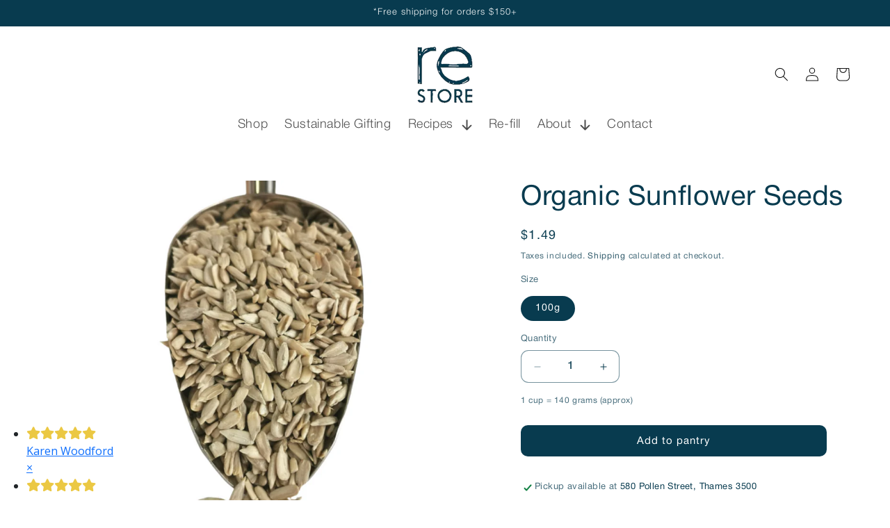

--- FILE ---
content_type: text/html; charset=utf-8
request_url: https://www.re-store.co.nz/products/sunflower-seed
body_size: 25823
content:
<!doctype html>
<html class="js" lang="en">
  <head>
    <!-- Google Tag Manager -->
<script>(function(w,d,s,l,i){w[l]=w[l]||[];w[l].push({'gtm.start':
new Date().getTime(),event:'gtm.js'});var f=d.getElementsByTagName(s)[0],
j=d.createElement(s),dl=l!='dataLayer'?'&l='+l:'';j.async=true;j.src=
'https://www.googletagmanager.com/gtm.js?id='+i+dl;f.parentNode.insertBefore(j,f);
})(window,document,'script','dataLayer','GTM-KJQ93NH6');</script>
<!-- End Google Tag Manager -->

<meta name="google-site-verification" content="gVg7EdSkevTOmnwfRcUQNJj7DAh6yV1yAePcwE0RIJ8" />
<script type='application/ld+json'>
{
  "@context": "http://www.schema.org",
  "@type": "GroceryStore",
  "name": "Re-Store Eco Market",
  "url": "https://www.re-store.co.nz/",
  "sameAs": [
     "https://www.facebook.com/restoreecomarket",
     "https://www.instagram.com/restoreecomarket/"
  ],
  "logo": "https://www.re-store.co.nz/cdn/shop/files/Re-Store_Wordmark_WhiteBackgound-01_200x-1.png?v=1745962880&width=80",
  "description": "We are a locally owned and operated bulk whole foods and household re-fill store. We have a strong focus on sustainability and reducing unnecessary packaging. Bring in your own containers/ jars/ bottles (or use our free paper bags) and fill up with our extensive range of dry pantry goods, liquids, household cleaning products and personal care items. We also stock a great selection of locally made goods from around the Coromandel.",
  "address": {
     "@type": "PostalAddress",
     "streetAddress": "580 Pollen Street",
     "addressLocality": "Thames",
     "addressRegion": "Coromandel",
     "postalCode": "3500",
     "addressCountry": "New Zealand"
  },
  "hasMap": "https://www.google.com/maps/place/Re-store+Eco+Market/@-37.138075,175.542,750m/data=!3m2!1e3!4b1!4m6!3m5!1s0x6d7281827cfc9ff9:0xa63d6df453cc9475!8m2!3d-37.138075!4d175.542!16s%2Fg%2F11fk8hqxb4?entry=ttu&g_ep=EgoyMDI1MTAwNy4wIKXMDSoASAFQAw%3D%3D",
   "openingHours": "Mo 09:00-17:30 Tu 09:00-17:30 We 09:00-17:30 Th 09:30-17:30 Fr 09:00-17:30 Sa 09:00-14:00",
  "telephone": "021 157 3097"
}
</script>
    
    <meta charset="utf-8">
    <meta http-equiv="X-UA-Compatible" content="IE=edge">
    <meta name="viewport" content="width=device-width,initial-scale=1">
    <meta name="theme-color" content="">
    <link rel="canonical" href="https://www.re-store.co.nz/products/sunflower-seed"><link rel="icon" type="image/png" href="//www.re-store.co.nz/cdn/shop/files/Re-Store_Wordmark_WhiteBackgound-01_200x_1.png?crop=center&height=32&v=1745962638&width=32">

    <title>
      Organic Sunflower Seeds
 &ndash; Re-store Eco Market</title>

    
      <meta name="description" content="Sunflower seeds nutritional profile contain an abundance of well balanced nutrients. Their potassium content is high, while sodium is low, and calcium is balanced with magnesium and vitamin D for better absorption. They are also high in fibre and protein and contain good quality polyunsaturated fats. A versatile food, ">
    

  

    

<meta property="og:site_name" content="Re-store Eco Market">
<meta property="og:url" content="https://www.re-store.co.nz/products/sunflower-seed">
<meta property="og:title" content="Organic Sunflower Seeds">
<meta property="og:type" content="product">
<meta property="og:description" content="Sunflower seeds nutritional profile contain an abundance of well balanced nutrients. Their potassium content is high, while sodium is low, and calcium is balanced with magnesium and vitamin D for better absorption. They are also high in fibre and protein and contain good quality polyunsaturated fats. A versatile food, "><meta property="og:image" content="http://www.re-store.co.nz/cdn/shop/files/OrganicSunflowerseeds.png?v=1689794571">
  <meta property="og:image:secure_url" content="https://www.re-store.co.nz/cdn/shop/files/OrganicSunflowerseeds.png?v=1689794571">
  <meta property="og:image:width" content="1563">
  <meta property="og:image:height" content="2084"><meta property="og:price:amount" content="1.49">
  <meta property="og:price:currency" content="NZD"><meta name="twitter:card" content="summary_large_image">
<meta name="twitter:title" content="Organic Sunflower Seeds">
<meta name="twitter:description" content="Sunflower seeds nutritional profile contain an abundance of well balanced nutrients. Their potassium content is high, while sodium is low, and calcium is balanced with magnesium and vitamin D for better absorption. They are also high in fibre and protein and contain good quality polyunsaturated fats. A versatile food, ">


    <script src="//www.re-store.co.nz/cdn/shop/t/15/assets/constants.js?v=132983761750457495441753832574" defer="defer"></script>
    <script src="//www.re-store.co.nz/cdn/shop/t/15/assets/pubsub.js?v=25310214064522200911753832574" defer="defer"></script>
    <script src="//www.re-store.co.nz/cdn/shop/t/15/assets/global.js?v=184345515105158409801753832574" defer="defer"></script>
    <script src="//www.re-store.co.nz/cdn/shop/t/15/assets/details-disclosure.js?v=13653116266235556501753832574" defer="defer"></script>
    <script src="//www.re-store.co.nz/cdn/shop/t/15/assets/details-modal.js?v=25581673532751508451753832574" defer="defer"></script>
    <script src="//www.re-store.co.nz/cdn/shop/t/15/assets/search-form.js?v=133129549252120666541753832574" defer="defer"></script><script>window.performance && window.performance.mark && window.performance.mark('shopify.content_for_header.start');</script><meta name="google-site-verification" content="qAayE58Db37zEKtYwLLJqCGX8Lkg52Yad_sqRzfzBZo">
<meta id="shopify-digital-wallet" name="shopify-digital-wallet" content="/37664849965/digital_wallets/dialog">
<meta name="shopify-checkout-api-token" content="5b51b2ab51728aac58b1a7b96f8063c7">
<link rel="alternate" type="application/json+oembed" href="https://www.re-store.co.nz/products/sunflower-seed.oembed">
<script async="async" src="/checkouts/internal/preloads.js?locale=en-NZ"></script>
<link rel="preconnect" href="https://shop.app" crossorigin="anonymous">
<script async="async" src="https://shop.app/checkouts/internal/preloads.js?locale=en-NZ&shop_id=37664849965" crossorigin="anonymous"></script>
<script id="shopify-features" type="application/json">{"accessToken":"5b51b2ab51728aac58b1a7b96f8063c7","betas":["rich-media-storefront-analytics"],"domain":"www.re-store.co.nz","predictiveSearch":true,"shopId":37664849965,"locale":"en"}</script>
<script>var Shopify = Shopify || {};
Shopify.shop = "re-store-eco-market.myshopify.com";
Shopify.locale = "en";
Shopify.currency = {"active":"NZD","rate":"1.0"};
Shopify.country = "NZ";
Shopify.theme = {"name":"Dawn [ICNZ - 30\/07\/25]","id":143056240685,"schema_name":"Dawn","schema_version":"15.3.0","theme_store_id":887,"role":"main"};
Shopify.theme.handle = "null";
Shopify.theme.style = {"id":null,"handle":null};
Shopify.cdnHost = "www.re-store.co.nz/cdn";
Shopify.routes = Shopify.routes || {};
Shopify.routes.root = "/";</script>
<script type="module">!function(o){(o.Shopify=o.Shopify||{}).modules=!0}(window);</script>
<script>!function(o){function n(){var o=[];function n(){o.push(Array.prototype.slice.apply(arguments))}return n.q=o,n}var t=o.Shopify=o.Shopify||{};t.loadFeatures=n(),t.autoloadFeatures=n()}(window);</script>
<script>
  window.ShopifyPay = window.ShopifyPay || {};
  window.ShopifyPay.apiHost = "shop.app\/pay";
  window.ShopifyPay.redirectState = null;
</script>
<script id="shop-js-analytics" type="application/json">{"pageType":"product"}</script>
<script defer="defer" async type="module" src="//www.re-store.co.nz/cdn/shopifycloud/shop-js/modules/v2/client.init-shop-cart-sync_C5BV16lS.en.esm.js"></script>
<script defer="defer" async type="module" src="//www.re-store.co.nz/cdn/shopifycloud/shop-js/modules/v2/chunk.common_CygWptCX.esm.js"></script>
<script type="module">
  await import("//www.re-store.co.nz/cdn/shopifycloud/shop-js/modules/v2/client.init-shop-cart-sync_C5BV16lS.en.esm.js");
await import("//www.re-store.co.nz/cdn/shopifycloud/shop-js/modules/v2/chunk.common_CygWptCX.esm.js");

  window.Shopify.SignInWithShop?.initShopCartSync?.({"fedCMEnabled":true,"windoidEnabled":true});

</script>
<script>
  window.Shopify = window.Shopify || {};
  if (!window.Shopify.featureAssets) window.Shopify.featureAssets = {};
  window.Shopify.featureAssets['shop-js'] = {"shop-cart-sync":["modules/v2/client.shop-cart-sync_ZFArdW7E.en.esm.js","modules/v2/chunk.common_CygWptCX.esm.js"],"init-fed-cm":["modules/v2/client.init-fed-cm_CmiC4vf6.en.esm.js","modules/v2/chunk.common_CygWptCX.esm.js"],"shop-button":["modules/v2/client.shop-button_tlx5R9nI.en.esm.js","modules/v2/chunk.common_CygWptCX.esm.js"],"shop-cash-offers":["modules/v2/client.shop-cash-offers_DOA2yAJr.en.esm.js","modules/v2/chunk.common_CygWptCX.esm.js","modules/v2/chunk.modal_D71HUcav.esm.js"],"init-windoid":["modules/v2/client.init-windoid_sURxWdc1.en.esm.js","modules/v2/chunk.common_CygWptCX.esm.js"],"shop-toast-manager":["modules/v2/client.shop-toast-manager_ClPi3nE9.en.esm.js","modules/v2/chunk.common_CygWptCX.esm.js"],"init-shop-email-lookup-coordinator":["modules/v2/client.init-shop-email-lookup-coordinator_B8hsDcYM.en.esm.js","modules/v2/chunk.common_CygWptCX.esm.js"],"init-shop-cart-sync":["modules/v2/client.init-shop-cart-sync_C5BV16lS.en.esm.js","modules/v2/chunk.common_CygWptCX.esm.js"],"avatar":["modules/v2/client.avatar_BTnouDA3.en.esm.js"],"pay-button":["modules/v2/client.pay-button_FdsNuTd3.en.esm.js","modules/v2/chunk.common_CygWptCX.esm.js"],"init-customer-accounts":["modules/v2/client.init-customer-accounts_DxDtT_ad.en.esm.js","modules/v2/client.shop-login-button_C5VAVYt1.en.esm.js","modules/v2/chunk.common_CygWptCX.esm.js","modules/v2/chunk.modal_D71HUcav.esm.js"],"init-shop-for-new-customer-accounts":["modules/v2/client.init-shop-for-new-customer-accounts_ChsxoAhi.en.esm.js","modules/v2/client.shop-login-button_C5VAVYt1.en.esm.js","modules/v2/chunk.common_CygWptCX.esm.js","modules/v2/chunk.modal_D71HUcav.esm.js"],"shop-login-button":["modules/v2/client.shop-login-button_C5VAVYt1.en.esm.js","modules/v2/chunk.common_CygWptCX.esm.js","modules/v2/chunk.modal_D71HUcav.esm.js"],"init-customer-accounts-sign-up":["modules/v2/client.init-customer-accounts-sign-up_CPSyQ0Tj.en.esm.js","modules/v2/client.shop-login-button_C5VAVYt1.en.esm.js","modules/v2/chunk.common_CygWptCX.esm.js","modules/v2/chunk.modal_D71HUcav.esm.js"],"shop-follow-button":["modules/v2/client.shop-follow-button_Cva4Ekp9.en.esm.js","modules/v2/chunk.common_CygWptCX.esm.js","modules/v2/chunk.modal_D71HUcav.esm.js"],"checkout-modal":["modules/v2/client.checkout-modal_BPM8l0SH.en.esm.js","modules/v2/chunk.common_CygWptCX.esm.js","modules/v2/chunk.modal_D71HUcav.esm.js"],"lead-capture":["modules/v2/client.lead-capture_Bi8yE_yS.en.esm.js","modules/v2/chunk.common_CygWptCX.esm.js","modules/v2/chunk.modal_D71HUcav.esm.js"],"shop-login":["modules/v2/client.shop-login_D6lNrXab.en.esm.js","modules/v2/chunk.common_CygWptCX.esm.js","modules/v2/chunk.modal_D71HUcav.esm.js"],"payment-terms":["modules/v2/client.payment-terms_CZxnsJam.en.esm.js","modules/v2/chunk.common_CygWptCX.esm.js","modules/v2/chunk.modal_D71HUcav.esm.js"]};
</script>
<script id="__st">var __st={"a":37664849965,"offset":46800,"reqid":"84ae75f9-3ce5-479f-8bdb-473698bf3bcb-1768652516","pageurl":"www.re-store.co.nz\/products\/sunflower-seed","u":"9af1db84147b","p":"product","rtyp":"product","rid":4833313390637};</script>
<script>window.ShopifyPaypalV4VisibilityTracking = true;</script>
<script id="captcha-bootstrap">!function(){'use strict';const t='contact',e='account',n='new_comment',o=[[t,t],['blogs',n],['comments',n],[t,'customer']],c=[[e,'customer_login'],[e,'guest_login'],[e,'recover_customer_password'],[e,'create_customer']],r=t=>t.map((([t,e])=>`form[action*='/${t}']:not([data-nocaptcha='true']) input[name='form_type'][value='${e}']`)).join(','),a=t=>()=>t?[...document.querySelectorAll(t)].map((t=>t.form)):[];function s(){const t=[...o],e=r(t);return a(e)}const i='password',u='form_key',d=['recaptcha-v3-token','g-recaptcha-response','h-captcha-response',i],f=()=>{try{return window.sessionStorage}catch{return}},m='__shopify_v',_=t=>t.elements[u];function p(t,e,n=!1){try{const o=window.sessionStorage,c=JSON.parse(o.getItem(e)),{data:r}=function(t){const{data:e,action:n}=t;return t[m]||n?{data:e,action:n}:{data:t,action:n}}(c);for(const[e,n]of Object.entries(r))t.elements[e]&&(t.elements[e].value=n);n&&o.removeItem(e)}catch(o){console.error('form repopulation failed',{error:o})}}const l='form_type',E='cptcha';function T(t){t.dataset[E]=!0}const w=window,h=w.document,L='Shopify',v='ce_forms',y='captcha';let A=!1;((t,e)=>{const n=(g='f06e6c50-85a8-45c8-87d0-21a2b65856fe',I='https://cdn.shopify.com/shopifycloud/storefront-forms-hcaptcha/ce_storefront_forms_captcha_hcaptcha.v1.5.2.iife.js',D={infoText:'Protected by hCaptcha',privacyText:'Privacy',termsText:'Terms'},(t,e,n)=>{const o=w[L][v],c=o.bindForm;if(c)return c(t,g,e,D).then(n);var r;o.q.push([[t,g,e,D],n]),r=I,A||(h.body.append(Object.assign(h.createElement('script'),{id:'captcha-provider',async:!0,src:r})),A=!0)});var g,I,D;w[L]=w[L]||{},w[L][v]=w[L][v]||{},w[L][v].q=[],w[L][y]=w[L][y]||{},w[L][y].protect=function(t,e){n(t,void 0,e),T(t)},Object.freeze(w[L][y]),function(t,e,n,w,h,L){const[v,y,A,g]=function(t,e,n){const i=e?o:[],u=t?c:[],d=[...i,...u],f=r(d),m=r(i),_=r(d.filter((([t,e])=>n.includes(e))));return[a(f),a(m),a(_),s()]}(w,h,L),I=t=>{const e=t.target;return e instanceof HTMLFormElement?e:e&&e.form},D=t=>v().includes(t);t.addEventListener('submit',(t=>{const e=I(t);if(!e)return;const n=D(e)&&!e.dataset.hcaptchaBound&&!e.dataset.recaptchaBound,o=_(e),c=g().includes(e)&&(!o||!o.value);(n||c)&&t.preventDefault(),c&&!n&&(function(t){try{if(!f())return;!function(t){const e=f();if(!e)return;const n=_(t);if(!n)return;const o=n.value;o&&e.removeItem(o)}(t);const e=Array.from(Array(32),(()=>Math.random().toString(36)[2])).join('');!function(t,e){_(t)||t.append(Object.assign(document.createElement('input'),{type:'hidden',name:u})),t.elements[u].value=e}(t,e),function(t,e){const n=f();if(!n)return;const o=[...t.querySelectorAll(`input[type='${i}']`)].map((({name:t})=>t)),c=[...d,...o],r={};for(const[a,s]of new FormData(t).entries())c.includes(a)||(r[a]=s);n.setItem(e,JSON.stringify({[m]:1,action:t.action,data:r}))}(t,e)}catch(e){console.error('failed to persist form',e)}}(e),e.submit())}));const S=(t,e)=>{t&&!t.dataset[E]&&(n(t,e.some((e=>e===t))),T(t))};for(const o of['focusin','change'])t.addEventListener(o,(t=>{const e=I(t);D(e)&&S(e,y())}));const B=e.get('form_key'),M=e.get(l),P=B&&M;t.addEventListener('DOMContentLoaded',(()=>{const t=y();if(P)for(const e of t)e.elements[l].value===M&&p(e,B);[...new Set([...A(),...v().filter((t=>'true'===t.dataset.shopifyCaptcha))])].forEach((e=>S(e,t)))}))}(h,new URLSearchParams(w.location.search),n,t,e,['guest_login'])})(!0,!0)}();</script>
<script integrity="sha256-4kQ18oKyAcykRKYeNunJcIwy7WH5gtpwJnB7kiuLZ1E=" data-source-attribution="shopify.loadfeatures" defer="defer" src="//www.re-store.co.nz/cdn/shopifycloud/storefront/assets/storefront/load_feature-a0a9edcb.js" crossorigin="anonymous"></script>
<script crossorigin="anonymous" defer="defer" src="//www.re-store.co.nz/cdn/shopifycloud/storefront/assets/shopify_pay/storefront-65b4c6d7.js?v=20250812"></script>
<script data-source-attribution="shopify.dynamic_checkout.dynamic.init">var Shopify=Shopify||{};Shopify.PaymentButton=Shopify.PaymentButton||{isStorefrontPortableWallets:!0,init:function(){window.Shopify.PaymentButton.init=function(){};var t=document.createElement("script");t.src="https://www.re-store.co.nz/cdn/shopifycloud/portable-wallets/latest/portable-wallets.en.js",t.type="module",document.head.appendChild(t)}};
</script>
<script data-source-attribution="shopify.dynamic_checkout.buyer_consent">
  function portableWalletsHideBuyerConsent(e){var t=document.getElementById("shopify-buyer-consent"),n=document.getElementById("shopify-subscription-policy-button");t&&n&&(t.classList.add("hidden"),t.setAttribute("aria-hidden","true"),n.removeEventListener("click",e))}function portableWalletsShowBuyerConsent(e){var t=document.getElementById("shopify-buyer-consent"),n=document.getElementById("shopify-subscription-policy-button");t&&n&&(t.classList.remove("hidden"),t.removeAttribute("aria-hidden"),n.addEventListener("click",e))}window.Shopify?.PaymentButton&&(window.Shopify.PaymentButton.hideBuyerConsent=portableWalletsHideBuyerConsent,window.Shopify.PaymentButton.showBuyerConsent=portableWalletsShowBuyerConsent);
</script>
<script data-source-attribution="shopify.dynamic_checkout.cart.bootstrap">document.addEventListener("DOMContentLoaded",(function(){function t(){return document.querySelector("shopify-accelerated-checkout-cart, shopify-accelerated-checkout")}if(t())Shopify.PaymentButton.init();else{new MutationObserver((function(e,n){t()&&(Shopify.PaymentButton.init(),n.disconnect())})).observe(document.body,{childList:!0,subtree:!0})}}));
</script>
<link id="shopify-accelerated-checkout-styles" rel="stylesheet" media="screen" href="https://www.re-store.co.nz/cdn/shopifycloud/portable-wallets/latest/accelerated-checkout-backwards-compat.css" crossorigin="anonymous">
<style id="shopify-accelerated-checkout-cart">
        #shopify-buyer-consent {
  margin-top: 1em;
  display: inline-block;
  width: 100%;
}

#shopify-buyer-consent.hidden {
  display: none;
}

#shopify-subscription-policy-button {
  background: none;
  border: none;
  padding: 0;
  text-decoration: underline;
  font-size: inherit;
  cursor: pointer;
}

#shopify-subscription-policy-button::before {
  box-shadow: none;
}

      </style>
<script id="sections-script" data-sections="header" defer="defer" src="//www.re-store.co.nz/cdn/shop/t/15/compiled_assets/scripts.js?5811"></script>
<script>window.performance && window.performance.mark && window.performance.mark('shopify.content_for_header.end');</script>


    <style data-shopify>
      
      
      
      
      

      
        :root,
        .color-scheme-1 {
          --color-background: 255,255,255;
        
          --gradient-background: #ffffff;
        

        

        --color-foreground: 18,18,18;
        --color-background-contrast: 191,191,191;
        --color-shadow: 18,18,18;
        --color-button: 18,18,18;
        --color-button-text: 255,255,255;
        --color-secondary-button: 255,255,255;
        --color-secondary-button-text: 18,18,18;
        --color-link: 18,18,18;
        --color-badge-foreground: 18,18,18;
        --color-badge-background: 255,255,255;
        --color-badge-border: 18,18,18;
        --payment-terms-background-color: rgb(255 255 255);
      }
      
        
        .color-scheme-2 {
          --color-background: 255,255,255;
        
          --gradient-background: #ffffff;
        

        

        --color-foreground: 255,255,255;
        --color-background-contrast: 191,191,191;
        --color-shadow: 255,255,255;
        --color-button: 255,255,255;
        --color-button-text: 0,0,0;
        --color-secondary-button: 255,255,255;
        --color-secondary-button-text: 255,255,255;
        --color-link: 255,255,255;
        --color-badge-foreground: 255,255,255;
        --color-badge-background: 255,255,255;
        --color-badge-border: 255,255,255;
        --payment-terms-background-color: rgb(255 255 255);
      }
      
        
        .color-scheme-3 {
          --color-background: 36,40,51;
        
          --gradient-background: #242833;
        

        

        --color-foreground: 255,255,255;
        --color-background-contrast: 47,52,66;
        --color-shadow: 18,18,18;
        --color-button: 255,255,255;
        --color-button-text: 0,0,0;
        --color-secondary-button: 36,40,51;
        --color-secondary-button-text: 255,255,255;
        --color-link: 255,255,255;
        --color-badge-foreground: 255,255,255;
        --color-badge-background: 36,40,51;
        --color-badge-border: 255,255,255;
        --payment-terms-background-color: rgb(36 40 51);
      }
      
        
        .color-scheme-4 {
          --color-background: 224,214,202;
        
          --gradient-background: #e0d6ca;
        

        

        --color-foreground: 31,63,74;
        --color-background-contrast: 177,152,122;
        --color-shadow: 31,63,74;
        --color-button: 255,255,255;
        --color-button-text: 31,63,74;
        --color-secondary-button: 224,214,202;
        --color-secondary-button-text: 31,63,74;
        --color-link: 31,63,74;
        --color-badge-foreground: 31,63,74;
        --color-badge-background: 224,214,202;
        --color-badge-border: 31,63,74;
        --payment-terms-background-color: rgb(224 214 202);
      }
      
        
        .color-scheme-5 {
          --color-background: 8,59,79;
        
          --gradient-background: #083b4f;
        

        

        --color-foreground: 255,255,255;
        --color-background-contrast: 10,76,102;
        --color-shadow: 18,18,18;
        --color-button: 255,255,255;
        --color-button-text: 8,59,79;
        --color-secondary-button: 8,59,79;
        --color-secondary-button-text: 255,255,255;
        --color-link: 255,255,255;
        --color-badge-foreground: 255,255,255;
        --color-badge-background: 8,59,79;
        --color-badge-border: 255,255,255;
        --payment-terms-background-color: rgb(8 59 79);
      }
      
        
        .color-scheme-93c7b28b-4e16-4b77-bae7-a6b29b82b8b5 {
          --color-background: 255,255,255;
        
          --gradient-background: #ffffff;
        

        

        --color-foreground: 18,18,18;
        --color-background-contrast: 191,191,191;
        --color-shadow: 18,18,18;
        --color-button: 18,18,18;
        --color-button-text: 255,255,255;
        --color-secondary-button: 255,255,255;
        --color-secondary-button-text: 18,18,18;
        --color-link: 18,18,18;
        --color-badge-foreground: 18,18,18;
        --color-badge-background: 255,255,255;
        --color-badge-border: 18,18,18;
        --payment-terms-background-color: rgb(255 255 255);
      }
      
        
        .color-scheme-9309b998-00a6-4123-bb42-f4838b69e19e {
          --color-background: 255,255,255;
        
          --gradient-background: #ffffff;
        

        

        --color-foreground: 8,59,79;
        --color-background-contrast: 191,191,191;
        --color-shadow: 8,59,79;
        --color-button: 8,59,79;
        --color-button-text: 255,255,255;
        --color-secondary-button: 255,255,255;
        --color-secondary-button-text: 8,59,79;
        --color-link: 8,59,79;
        --color-badge-foreground: 8,59,79;
        --color-badge-background: 255,255,255;
        --color-badge-border: 8,59,79;
        --payment-terms-background-color: rgb(255 255 255);
      }
      
        
        .color-scheme-af0618c9-39c8-40b3-a7a2-1769773e0bf8 {
          --color-background: 8,59,79;
        
          --gradient-background: #083b4f;
        

        

        --color-foreground: 255,255,255;
        --color-background-contrast: 10,76,102;
        --color-shadow: 8,59,79;
        --color-button: 8,59,79;
        --color-button-text: 255,255,255;
        --color-secondary-button: 8,59,79;
        --color-secondary-button-text: 8,59,79;
        --color-link: 8,59,79;
        --color-badge-foreground: 255,255,255;
        --color-badge-background: 8,59,79;
        --color-badge-border: 255,255,255;
        --payment-terms-background-color: rgb(8 59 79);
      }
      
        
        .color-scheme-5e8ab5cd-9fe6-41ee-a840-7ceea29edff6 {
          --color-background: 224,214,202;
        
          --gradient-background: #e0d6ca;
        

        

        --color-foreground: 31,63,74;
        --color-background-contrast: 177,152,122;
        --color-shadow: 31,63,74;
        --color-button: 8,59,79;
        --color-button-text: 255,255,255;
        --color-secondary-button: 224,214,202;
        --color-secondary-button-text: 31,63,74;
        --color-link: 31,63,74;
        --color-badge-foreground: 31,63,74;
        --color-badge-background: 224,214,202;
        --color-badge-border: 31,63,74;
        --payment-terms-background-color: rgb(224 214 202);
      }
      

      body, .color-scheme-1, .color-scheme-2, .color-scheme-3, .color-scheme-4, .color-scheme-5, .color-scheme-93c7b28b-4e16-4b77-bae7-a6b29b82b8b5, .color-scheme-9309b998-00a6-4123-bb42-f4838b69e19e, .color-scheme-af0618c9-39c8-40b3-a7a2-1769773e0bf8, .color-scheme-5e8ab5cd-9fe6-41ee-a840-7ceea29edff6 {
        color: rgba(var(--color-foreground), 0.75);
        background-color: rgb(var(--color-background));
      }

      :root {
        --font-body-family: Helvetica, Arial, sans-serif;
        --font-body-style: normal;
        --font-body-weight: 400;
        --font-body-weight-bold: 700;

        --font-heading-family: Helvetica, Arial, sans-serif;
        --font-heading-style: normal;
        --font-heading-weight: 400;

        --font-body-scale: 1.0;
        --font-heading-scale: 1.0;

        --media-padding: px;
        --media-border-opacity: 0.0;
        --media-border-width: 1px;
        --media-radius: 38px;
        --media-shadow-opacity: 0.0;
        --media-shadow-horizontal-offset: 0px;
        --media-shadow-vertical-offset: 4px;
        --media-shadow-blur-radius: 5px;
        --media-shadow-visible: 0;

        --page-width: 200rem;
        --page-width-margin: 0rem;

        --product-card-image-padding: 0.0rem;
        --product-card-corner-radius: 4.0rem;
        --product-card-text-alignment: center;
        --product-card-border-width: 0.0rem;
        --product-card-border-opacity: 0.0;
        --product-card-shadow-opacity: 0.0;
        --product-card-shadow-visible: 0;
        --product-card-shadow-horizontal-offset: 0.0rem;
        --product-card-shadow-vertical-offset: 0.4rem;
        --product-card-shadow-blur-radius: 0.5rem;

        --collection-card-image-padding: 0.0rem;
        --collection-card-corner-radius: 4.0rem;
        --collection-card-text-alignment: left;
        --collection-card-border-width: 0.0rem;
        --collection-card-border-opacity: 0.0;
        --collection-card-shadow-opacity: 0.0;
        --collection-card-shadow-visible: 0;
        --collection-card-shadow-horizontal-offset: 0.0rem;
        --collection-card-shadow-vertical-offset: 0.4rem;
        --collection-card-shadow-blur-radius: 0.5rem;

        --blog-card-image-padding: 0.0rem;
        --blog-card-corner-radius: 3.8rem;
        --blog-card-text-alignment: center;
        --blog-card-border-width: 0.1rem;
        --blog-card-border-opacity: 0.0;
        --blog-card-shadow-opacity: 0.0;
        --blog-card-shadow-visible: 0;
        --blog-card-shadow-horizontal-offset: 0.0rem;
        --blog-card-shadow-vertical-offset: 0.4rem;
        --blog-card-shadow-blur-radius: 0.5rem;

        --badge-corner-radius: 4.0rem;

        --popup-border-width: 0px;
        --popup-border-opacity: 0.1;
        --popup-corner-radius: 40px;
        --popup-shadow-opacity: 0.05;
        --popup-shadow-horizontal-offset: 0px;
        --popup-shadow-vertical-offset: 4px;
        --popup-shadow-blur-radius: 5px;

        --drawer-border-width: 1px;
        --drawer-border-opacity: 0.1;
        --drawer-shadow-opacity: 0.0;
        --drawer-shadow-horizontal-offset: 0px;
        --drawer-shadow-vertical-offset: 4px;
        --drawer-shadow-blur-radius: 5px;

        --spacing-sections-desktop: 0px;
        --spacing-sections-mobile: 0px;

        --grid-desktop-vertical-spacing: 8px;
        --grid-desktop-horizontal-spacing: 8px;
        --grid-mobile-vertical-spacing: 4px;
        --grid-mobile-horizontal-spacing: 4px;

        --text-boxes-border-opacity: 0.1;
        --text-boxes-border-width: 0px;
        --text-boxes-radius: 0px;
        --text-boxes-shadow-opacity: 0.0;
        --text-boxes-shadow-visible: 0;
        --text-boxes-shadow-horizontal-offset: 0px;
        --text-boxes-shadow-vertical-offset: 4px;
        --text-boxes-shadow-blur-radius: 5px;

        --buttons-radius: 10px;
        --buttons-radius-outset: 10px;
        --buttons-border-width: 0px;
        --buttons-border-opacity: 1.0;
        --buttons-shadow-opacity: 0.0;
        --buttons-shadow-visible: 0;
        --buttons-shadow-horizontal-offset: 0px;
        --buttons-shadow-vertical-offset: 4px;
        --buttons-shadow-blur-radius: 5px;
        --buttons-border-offset: 0.3px;

        --inputs-radius: 10px;
        --inputs-border-width: 1px;
        --inputs-border-opacity: 0.55;
        --inputs-shadow-opacity: 0.0;
        --inputs-shadow-horizontal-offset: 0px;
        --inputs-margin-offset: 0px;
        --inputs-shadow-vertical-offset: 4px;
        --inputs-shadow-blur-radius: 5px;
        --inputs-radius-outset: 11px;

        --variant-pills-radius: 40px;
        --variant-pills-border-width: 1px;
        --variant-pills-border-opacity: 0.55;
        --variant-pills-shadow-opacity: 0.0;
        --variant-pills-shadow-horizontal-offset: 0px;
        --variant-pills-shadow-vertical-offset: 4px;
        --variant-pills-shadow-blur-radius: 5px;
      }

      *,
      *::before,
      *::after {
        box-sizing: inherit;
      }

      html {
        box-sizing: border-box;
        font-size: calc(var(--font-body-scale) * 62.5%);
        height: 100%;
      }

      body {
        display: grid;
        grid-template-rows: auto auto 1fr auto;
        grid-template-columns: 100%;
        min-height: 100%;
        margin: 0;
        font-size: 1.5rem;
        letter-spacing: 0.06rem;
        line-height: calc(1 + 0.8 / var(--font-body-scale));
        font-family: var(--font-body-family);
        font-style: var(--font-body-style);
        font-weight: var(--font-body-weight);
      }

      @media screen and (min-width: 750px) {
        body {
          font-size: 1.6rem;
        }
      }
    </style>

    <link href="//www.re-store.co.nz/cdn/shop/t/15/assets/base.css?v=159841507637079171801753832574" rel="stylesheet" type="text/css" media="all" />
    <link rel="stylesheet" href="//www.re-store.co.nz/cdn/shop/t/15/assets/component-cart-items.css?v=123238115697927560811753832574" media="print" onload="this.media='all'"><link href="//www.re-store.co.nz/cdn/shop/t/15/assets/component-cart-drawer.css?v=112801333748515159671753832574" rel="stylesheet" type="text/css" media="all" />
      <link href="//www.re-store.co.nz/cdn/shop/t/15/assets/component-cart.css?v=164708765130180853531753832574" rel="stylesheet" type="text/css" media="all" />
      <link href="//www.re-store.co.nz/cdn/shop/t/15/assets/component-totals.css?v=15906652033866631521753832574" rel="stylesheet" type="text/css" media="all" />
      <link href="//www.re-store.co.nz/cdn/shop/t/15/assets/component-price.css?v=70172745017360139101753832574" rel="stylesheet" type="text/css" media="all" />
      <link href="//www.re-store.co.nz/cdn/shop/t/15/assets/component-discounts.css?v=152760482443307489271753832574" rel="stylesheet" type="text/css" media="all" />
<script>
      if (Shopify.designMode) {
        document.documentElement.classList.add('shopify-design-mode');
      }
    </script>

    <link href="//www.re-store.co.nz/cdn/shop/t/15/assets/general.css?v=139929843374840244031753852799" rel="stylesheet" type="text/css" media="all" />
    <link href="//www.re-store.co.nz/cdn/shop/t/15/assets/swiper-bundle.min.css?v=28514252315153773571753832574" rel="stylesheet" type="text/css" media="all" />
    <script src="//www.re-store.co.nz/cdn/shop/t/15/assets/swiper-bundle.min.js?v=18452157659728849091753832574" type="text/javascript"></script>
    
    

  <link href="https://monorail-edge.shopifysvc.com" rel="dns-prefetch">
<script>(function(){if ("sendBeacon" in navigator && "performance" in window) {try {var session_token_from_headers = performance.getEntriesByType('navigation')[0].serverTiming.find(x => x.name == '_s').description;} catch {var session_token_from_headers = undefined;}var session_cookie_matches = document.cookie.match(/_shopify_s=([^;]*)/);var session_token_from_cookie = session_cookie_matches && session_cookie_matches.length === 2 ? session_cookie_matches[1] : "";var session_token = session_token_from_headers || session_token_from_cookie || "";function handle_abandonment_event(e) {var entries = performance.getEntries().filter(function(entry) {return /monorail-edge.shopifysvc.com/.test(entry.name);});if (!window.abandonment_tracked && entries.length === 0) {window.abandonment_tracked = true;var currentMs = Date.now();var navigation_start = performance.timing.navigationStart;var payload = {shop_id: 37664849965,url: window.location.href,navigation_start,duration: currentMs - navigation_start,session_token,page_type: "product"};window.navigator.sendBeacon("https://monorail-edge.shopifysvc.com/v1/produce", JSON.stringify({schema_id: "online_store_buyer_site_abandonment/1.1",payload: payload,metadata: {event_created_at_ms: currentMs,event_sent_at_ms: currentMs}}));}}window.addEventListener('pagehide', handle_abandonment_event);}}());</script>
<script id="web-pixels-manager-setup">(function e(e,d,r,n,o){if(void 0===o&&(o={}),!Boolean(null===(a=null===(i=window.Shopify)||void 0===i?void 0:i.analytics)||void 0===a?void 0:a.replayQueue)){var i,a;window.Shopify=window.Shopify||{};var t=window.Shopify;t.analytics=t.analytics||{};var s=t.analytics;s.replayQueue=[],s.publish=function(e,d,r){return s.replayQueue.push([e,d,r]),!0};try{self.performance.mark("wpm:start")}catch(e){}var l=function(){var e={modern:/Edge?\/(1{2}[4-9]|1[2-9]\d|[2-9]\d{2}|\d{4,})\.\d+(\.\d+|)|Firefox\/(1{2}[4-9]|1[2-9]\d|[2-9]\d{2}|\d{4,})\.\d+(\.\d+|)|Chrom(ium|e)\/(9{2}|\d{3,})\.\d+(\.\d+|)|(Maci|X1{2}).+ Version\/(15\.\d+|(1[6-9]|[2-9]\d|\d{3,})\.\d+)([,.]\d+|)( \(\w+\)|)( Mobile\/\w+|) Safari\/|Chrome.+OPR\/(9{2}|\d{3,})\.\d+\.\d+|(CPU[ +]OS|iPhone[ +]OS|CPU[ +]iPhone|CPU IPhone OS|CPU iPad OS)[ +]+(15[._]\d+|(1[6-9]|[2-9]\d|\d{3,})[._]\d+)([._]\d+|)|Android:?[ /-](13[3-9]|1[4-9]\d|[2-9]\d{2}|\d{4,})(\.\d+|)(\.\d+|)|Android.+Firefox\/(13[5-9]|1[4-9]\d|[2-9]\d{2}|\d{4,})\.\d+(\.\d+|)|Android.+Chrom(ium|e)\/(13[3-9]|1[4-9]\d|[2-9]\d{2}|\d{4,})\.\d+(\.\d+|)|SamsungBrowser\/([2-9]\d|\d{3,})\.\d+/,legacy:/Edge?\/(1[6-9]|[2-9]\d|\d{3,})\.\d+(\.\d+|)|Firefox\/(5[4-9]|[6-9]\d|\d{3,})\.\d+(\.\d+|)|Chrom(ium|e)\/(5[1-9]|[6-9]\d|\d{3,})\.\d+(\.\d+|)([\d.]+$|.*Safari\/(?![\d.]+ Edge\/[\d.]+$))|(Maci|X1{2}).+ Version\/(10\.\d+|(1[1-9]|[2-9]\d|\d{3,})\.\d+)([,.]\d+|)( \(\w+\)|)( Mobile\/\w+|) Safari\/|Chrome.+OPR\/(3[89]|[4-9]\d|\d{3,})\.\d+\.\d+|(CPU[ +]OS|iPhone[ +]OS|CPU[ +]iPhone|CPU IPhone OS|CPU iPad OS)[ +]+(10[._]\d+|(1[1-9]|[2-9]\d|\d{3,})[._]\d+)([._]\d+|)|Android:?[ /-](13[3-9]|1[4-9]\d|[2-9]\d{2}|\d{4,})(\.\d+|)(\.\d+|)|Mobile Safari.+OPR\/([89]\d|\d{3,})\.\d+\.\d+|Android.+Firefox\/(13[5-9]|1[4-9]\d|[2-9]\d{2}|\d{4,})\.\d+(\.\d+|)|Android.+Chrom(ium|e)\/(13[3-9]|1[4-9]\d|[2-9]\d{2}|\d{4,})\.\d+(\.\d+|)|Android.+(UC? ?Browser|UCWEB|U3)[ /]?(15\.([5-9]|\d{2,})|(1[6-9]|[2-9]\d|\d{3,})\.\d+)\.\d+|SamsungBrowser\/(5\.\d+|([6-9]|\d{2,})\.\d+)|Android.+MQ{2}Browser\/(14(\.(9|\d{2,})|)|(1[5-9]|[2-9]\d|\d{3,})(\.\d+|))(\.\d+|)|K[Aa][Ii]OS\/(3\.\d+|([4-9]|\d{2,})\.\d+)(\.\d+|)/},d=e.modern,r=e.legacy,n=navigator.userAgent;return n.match(d)?"modern":n.match(r)?"legacy":"unknown"}(),u="modern"===l?"modern":"legacy",c=(null!=n?n:{modern:"",legacy:""})[u],f=function(e){return[e.baseUrl,"/wpm","/b",e.hashVersion,"modern"===e.buildTarget?"m":"l",".js"].join("")}({baseUrl:d,hashVersion:r,buildTarget:u}),m=function(e){var d=e.version,r=e.bundleTarget,n=e.surface,o=e.pageUrl,i=e.monorailEndpoint;return{emit:function(e){var a=e.status,t=e.errorMsg,s=(new Date).getTime(),l=JSON.stringify({metadata:{event_sent_at_ms:s},events:[{schema_id:"web_pixels_manager_load/3.1",payload:{version:d,bundle_target:r,page_url:o,status:a,surface:n,error_msg:t},metadata:{event_created_at_ms:s}}]});if(!i)return console&&console.warn&&console.warn("[Web Pixels Manager] No Monorail endpoint provided, skipping logging."),!1;try{return self.navigator.sendBeacon.bind(self.navigator)(i,l)}catch(e){}var u=new XMLHttpRequest;try{return u.open("POST",i,!0),u.setRequestHeader("Content-Type","text/plain"),u.send(l),!0}catch(e){return console&&console.warn&&console.warn("[Web Pixels Manager] Got an unhandled error while logging to Monorail."),!1}}}}({version:r,bundleTarget:l,surface:e.surface,pageUrl:self.location.href,monorailEndpoint:e.monorailEndpoint});try{o.browserTarget=l,function(e){var d=e.src,r=e.async,n=void 0===r||r,o=e.onload,i=e.onerror,a=e.sri,t=e.scriptDataAttributes,s=void 0===t?{}:t,l=document.createElement("script"),u=document.querySelector("head"),c=document.querySelector("body");if(l.async=n,l.src=d,a&&(l.integrity=a,l.crossOrigin="anonymous"),s)for(var f in s)if(Object.prototype.hasOwnProperty.call(s,f))try{l.dataset[f]=s[f]}catch(e){}if(o&&l.addEventListener("load",o),i&&l.addEventListener("error",i),u)u.appendChild(l);else{if(!c)throw new Error("Did not find a head or body element to append the script");c.appendChild(l)}}({src:f,async:!0,onload:function(){if(!function(){var e,d;return Boolean(null===(d=null===(e=window.Shopify)||void 0===e?void 0:e.analytics)||void 0===d?void 0:d.initialized)}()){var d=window.webPixelsManager.init(e)||void 0;if(d){var r=window.Shopify.analytics;r.replayQueue.forEach((function(e){var r=e[0],n=e[1],o=e[2];d.publishCustomEvent(r,n,o)})),r.replayQueue=[],r.publish=d.publishCustomEvent,r.visitor=d.visitor,r.initialized=!0}}},onerror:function(){return m.emit({status:"failed",errorMsg:"".concat(f," has failed to load")})},sri:function(e){var d=/^sha384-[A-Za-z0-9+/=]+$/;return"string"==typeof e&&d.test(e)}(c)?c:"",scriptDataAttributes:o}),m.emit({status:"loading"})}catch(e){m.emit({status:"failed",errorMsg:(null==e?void 0:e.message)||"Unknown error"})}}})({shopId: 37664849965,storefrontBaseUrl: "https://www.re-store.co.nz",extensionsBaseUrl: "https://extensions.shopifycdn.com/cdn/shopifycloud/web-pixels-manager",monorailEndpoint: "https://monorail-edge.shopifysvc.com/unstable/produce_batch",surface: "storefront-renderer",enabledBetaFlags: ["2dca8a86"],webPixelsConfigList: [{"id":"384827437","configuration":"{\"config\":\"{\\\"pixel_id\\\":\\\"G-Z8LV3PHNWR\\\",\\\"target_country\\\":\\\"NZ\\\",\\\"gtag_events\\\":[{\\\"type\\\":\\\"begin_checkout\\\",\\\"action_label\\\":\\\"G-Z8LV3PHNWR\\\"},{\\\"type\\\":\\\"search\\\",\\\"action_label\\\":\\\"G-Z8LV3PHNWR\\\"},{\\\"type\\\":\\\"view_item\\\",\\\"action_label\\\":[\\\"G-Z8LV3PHNWR\\\",\\\"MC-YF39FZY9EN\\\"]},{\\\"type\\\":\\\"purchase\\\",\\\"action_label\\\":[\\\"G-Z8LV3PHNWR\\\",\\\"MC-YF39FZY9EN\\\"]},{\\\"type\\\":\\\"page_view\\\",\\\"action_label\\\":[\\\"G-Z8LV3PHNWR\\\",\\\"MC-YF39FZY9EN\\\"]},{\\\"type\\\":\\\"add_payment_info\\\",\\\"action_label\\\":\\\"G-Z8LV3PHNWR\\\"},{\\\"type\\\":\\\"add_to_cart\\\",\\\"action_label\\\":\\\"G-Z8LV3PHNWR\\\"}],\\\"enable_monitoring_mode\\\":false}\"}","eventPayloadVersion":"v1","runtimeContext":"OPEN","scriptVersion":"b2a88bafab3e21179ed38636efcd8a93","type":"APP","apiClientId":1780363,"privacyPurposes":[],"dataSharingAdjustments":{"protectedCustomerApprovalScopes":["read_customer_address","read_customer_email","read_customer_name","read_customer_personal_data","read_customer_phone"]}},{"id":"shopify-app-pixel","configuration":"{}","eventPayloadVersion":"v1","runtimeContext":"STRICT","scriptVersion":"0450","apiClientId":"shopify-pixel","type":"APP","privacyPurposes":["ANALYTICS","MARKETING"]},{"id":"shopify-custom-pixel","eventPayloadVersion":"v1","runtimeContext":"LAX","scriptVersion":"0450","apiClientId":"shopify-pixel","type":"CUSTOM","privacyPurposes":["ANALYTICS","MARKETING"]}],isMerchantRequest: false,initData: {"shop":{"name":"Re-store Eco Market","paymentSettings":{"currencyCode":"NZD"},"myshopifyDomain":"re-store-eco-market.myshopify.com","countryCode":"NZ","storefrontUrl":"https:\/\/www.re-store.co.nz"},"customer":null,"cart":null,"checkout":null,"productVariants":[{"price":{"amount":1.49,"currencyCode":"NZD"},"product":{"title":"Organic Sunflower Seeds","vendor":"Re-store Eco Market","id":"4833313390637","untranslatedTitle":"Organic Sunflower Seeds","url":"\/products\/sunflower-seed","type":"Seeds"},"id":"34304444432429","image":{"src":"\/\/www.re-store.co.nz\/cdn\/shop\/files\/OrganicSunflowerseeds.png?v=1689794571"},"sku":"206","title":"100g","untranslatedTitle":"100g"}],"purchasingCompany":null},},"https://www.re-store.co.nz/cdn","fcfee988w5aeb613cpc8e4bc33m6693e112",{"modern":"","legacy":""},{"shopId":"37664849965","storefrontBaseUrl":"https:\/\/www.re-store.co.nz","extensionBaseUrl":"https:\/\/extensions.shopifycdn.com\/cdn\/shopifycloud\/web-pixels-manager","surface":"storefront-renderer","enabledBetaFlags":"[\"2dca8a86\"]","isMerchantRequest":"false","hashVersion":"fcfee988w5aeb613cpc8e4bc33m6693e112","publish":"custom","events":"[[\"page_viewed\",{}],[\"product_viewed\",{\"productVariant\":{\"price\":{\"amount\":1.49,\"currencyCode\":\"NZD\"},\"product\":{\"title\":\"Organic Sunflower Seeds\",\"vendor\":\"Re-store Eco Market\",\"id\":\"4833313390637\",\"untranslatedTitle\":\"Organic Sunflower Seeds\",\"url\":\"\/products\/sunflower-seed\",\"type\":\"Seeds\"},\"id\":\"34304444432429\",\"image\":{\"src\":\"\/\/www.re-store.co.nz\/cdn\/shop\/files\/OrganicSunflowerseeds.png?v=1689794571\"},\"sku\":\"206\",\"title\":\"100g\",\"untranslatedTitle\":\"100g\"}}]]"});</script><script>
  window.ShopifyAnalytics = window.ShopifyAnalytics || {};
  window.ShopifyAnalytics.meta = window.ShopifyAnalytics.meta || {};
  window.ShopifyAnalytics.meta.currency = 'NZD';
  var meta = {"product":{"id":4833313390637,"gid":"gid:\/\/shopify\/Product\/4833313390637","vendor":"Re-store Eco Market","type":"Seeds","handle":"sunflower-seed","variants":[{"id":34304444432429,"price":149,"name":"Organic Sunflower Seeds - 100g","public_title":"100g","sku":"206"}],"remote":false},"page":{"pageType":"product","resourceType":"product","resourceId":4833313390637,"requestId":"84ae75f9-3ce5-479f-8bdb-473698bf3bcb-1768652516"}};
  for (var attr in meta) {
    window.ShopifyAnalytics.meta[attr] = meta[attr];
  }
</script>
<script class="analytics">
  (function () {
    var customDocumentWrite = function(content) {
      var jquery = null;

      if (window.jQuery) {
        jquery = window.jQuery;
      } else if (window.Checkout && window.Checkout.$) {
        jquery = window.Checkout.$;
      }

      if (jquery) {
        jquery('body').append(content);
      }
    };

    var hasLoggedConversion = function(token) {
      if (token) {
        return document.cookie.indexOf('loggedConversion=' + token) !== -1;
      }
      return false;
    }

    var setCookieIfConversion = function(token) {
      if (token) {
        var twoMonthsFromNow = new Date(Date.now());
        twoMonthsFromNow.setMonth(twoMonthsFromNow.getMonth() + 2);

        document.cookie = 'loggedConversion=' + token + '; expires=' + twoMonthsFromNow;
      }
    }

    var trekkie = window.ShopifyAnalytics.lib = window.trekkie = window.trekkie || [];
    if (trekkie.integrations) {
      return;
    }
    trekkie.methods = [
      'identify',
      'page',
      'ready',
      'track',
      'trackForm',
      'trackLink'
    ];
    trekkie.factory = function(method) {
      return function() {
        var args = Array.prototype.slice.call(arguments);
        args.unshift(method);
        trekkie.push(args);
        return trekkie;
      };
    };
    for (var i = 0; i < trekkie.methods.length; i++) {
      var key = trekkie.methods[i];
      trekkie[key] = trekkie.factory(key);
    }
    trekkie.load = function(config) {
      trekkie.config = config || {};
      trekkie.config.initialDocumentCookie = document.cookie;
      var first = document.getElementsByTagName('script')[0];
      var script = document.createElement('script');
      script.type = 'text/javascript';
      script.onerror = function(e) {
        var scriptFallback = document.createElement('script');
        scriptFallback.type = 'text/javascript';
        scriptFallback.onerror = function(error) {
                var Monorail = {
      produce: function produce(monorailDomain, schemaId, payload) {
        var currentMs = new Date().getTime();
        var event = {
          schema_id: schemaId,
          payload: payload,
          metadata: {
            event_created_at_ms: currentMs,
            event_sent_at_ms: currentMs
          }
        };
        return Monorail.sendRequest("https://" + monorailDomain + "/v1/produce", JSON.stringify(event));
      },
      sendRequest: function sendRequest(endpointUrl, payload) {
        // Try the sendBeacon API
        if (window && window.navigator && typeof window.navigator.sendBeacon === 'function' && typeof window.Blob === 'function' && !Monorail.isIos12()) {
          var blobData = new window.Blob([payload], {
            type: 'text/plain'
          });

          if (window.navigator.sendBeacon(endpointUrl, blobData)) {
            return true;
          } // sendBeacon was not successful

        } // XHR beacon

        var xhr = new XMLHttpRequest();

        try {
          xhr.open('POST', endpointUrl);
          xhr.setRequestHeader('Content-Type', 'text/plain');
          xhr.send(payload);
        } catch (e) {
          console.log(e);
        }

        return false;
      },
      isIos12: function isIos12() {
        return window.navigator.userAgent.lastIndexOf('iPhone; CPU iPhone OS 12_') !== -1 || window.navigator.userAgent.lastIndexOf('iPad; CPU OS 12_') !== -1;
      }
    };
    Monorail.produce('monorail-edge.shopifysvc.com',
      'trekkie_storefront_load_errors/1.1',
      {shop_id: 37664849965,
      theme_id: 143056240685,
      app_name: "storefront",
      context_url: window.location.href,
      source_url: "//www.re-store.co.nz/cdn/s/trekkie.storefront.cd680fe47e6c39ca5d5df5f0a32d569bc48c0f27.min.js"});

        };
        scriptFallback.async = true;
        scriptFallback.src = '//www.re-store.co.nz/cdn/s/trekkie.storefront.cd680fe47e6c39ca5d5df5f0a32d569bc48c0f27.min.js';
        first.parentNode.insertBefore(scriptFallback, first);
      };
      script.async = true;
      script.src = '//www.re-store.co.nz/cdn/s/trekkie.storefront.cd680fe47e6c39ca5d5df5f0a32d569bc48c0f27.min.js';
      first.parentNode.insertBefore(script, first);
    };
    trekkie.load(
      {"Trekkie":{"appName":"storefront","development":false,"defaultAttributes":{"shopId":37664849965,"isMerchantRequest":null,"themeId":143056240685,"themeCityHash":"14304536933472763837","contentLanguage":"en","currency":"NZD","eventMetadataId":"cacc668e-25dd-4e28-9ef4-dcb777539d8a"},"isServerSideCookieWritingEnabled":true,"monorailRegion":"shop_domain","enabledBetaFlags":["65f19447"]},"Session Attribution":{},"S2S":{"facebookCapiEnabled":false,"source":"trekkie-storefront-renderer","apiClientId":580111}}
    );

    var loaded = false;
    trekkie.ready(function() {
      if (loaded) return;
      loaded = true;

      window.ShopifyAnalytics.lib = window.trekkie;

      var originalDocumentWrite = document.write;
      document.write = customDocumentWrite;
      try { window.ShopifyAnalytics.merchantGoogleAnalytics.call(this); } catch(error) {};
      document.write = originalDocumentWrite;

      window.ShopifyAnalytics.lib.page(null,{"pageType":"product","resourceType":"product","resourceId":4833313390637,"requestId":"84ae75f9-3ce5-479f-8bdb-473698bf3bcb-1768652516","shopifyEmitted":true});

      var match = window.location.pathname.match(/checkouts\/(.+)\/(thank_you|post_purchase)/)
      var token = match? match[1]: undefined;
      if (!hasLoggedConversion(token)) {
        setCookieIfConversion(token);
        window.ShopifyAnalytics.lib.track("Viewed Product",{"currency":"NZD","variantId":34304444432429,"productId":4833313390637,"productGid":"gid:\/\/shopify\/Product\/4833313390637","name":"Organic Sunflower Seeds - 100g","price":"1.49","sku":"206","brand":"Re-store Eco Market","variant":"100g","category":"Seeds","nonInteraction":true,"remote":false},undefined,undefined,{"shopifyEmitted":true});
      window.ShopifyAnalytics.lib.track("monorail:\/\/trekkie_storefront_viewed_product\/1.1",{"currency":"NZD","variantId":34304444432429,"productId":4833313390637,"productGid":"gid:\/\/shopify\/Product\/4833313390637","name":"Organic Sunflower Seeds - 100g","price":"1.49","sku":"206","brand":"Re-store Eco Market","variant":"100g","category":"Seeds","nonInteraction":true,"remote":false,"referer":"https:\/\/www.re-store.co.nz\/products\/sunflower-seed"});
      }
    });


        var eventsListenerScript = document.createElement('script');
        eventsListenerScript.async = true;
        eventsListenerScript.src = "//www.re-store.co.nz/cdn/shopifycloud/storefront/assets/shop_events_listener-3da45d37.js";
        document.getElementsByTagName('head')[0].appendChild(eventsListenerScript);

})();</script>
  <script>
  if (!window.ga || (window.ga && typeof window.ga !== 'function')) {
    window.ga = function ga() {
      (window.ga.q = window.ga.q || []).push(arguments);
      if (window.Shopify && window.Shopify.analytics && typeof window.Shopify.analytics.publish === 'function') {
        window.Shopify.analytics.publish("ga_stub_called", {}, {sendTo: "google_osp_migration"});
      }
      console.error("Shopify's Google Analytics stub called with:", Array.from(arguments), "\nSee https://help.shopify.com/manual/promoting-marketing/pixels/pixel-migration#google for more information.");
    };
    if (window.Shopify && window.Shopify.analytics && typeof window.Shopify.analytics.publish === 'function') {
      window.Shopify.analytics.publish("ga_stub_initialized", {}, {sendTo: "google_osp_migration"});
    }
  }
</script>
<script
  defer
  src="https://www.re-store.co.nz/cdn/shopifycloud/perf-kit/shopify-perf-kit-3.0.4.min.js"
  data-application="storefront-renderer"
  data-shop-id="37664849965"
  data-render-region="gcp-us-central1"
  data-page-type="product"
  data-theme-instance-id="143056240685"
  data-theme-name="Dawn"
  data-theme-version="15.3.0"
  data-monorail-region="shop_domain"
  data-resource-timing-sampling-rate="10"
  data-shs="true"
  data-shs-beacon="true"
  data-shs-export-with-fetch="true"
  data-shs-logs-sample-rate="1"
  data-shs-beacon-endpoint="https://www.re-store.co.nz/api/collect"
></script>
</head>

  <body class="gradient">
    <a class="skip-to-content-link button visually-hidden" href="#MainContent">
      Skip to content
    </a>

<link href="//www.re-store.co.nz/cdn/shop/t/15/assets/quantity-popover.css?v=160630540099520878331753832574" rel="stylesheet" type="text/css" media="all" />
<link href="//www.re-store.co.nz/cdn/shop/t/15/assets/component-card.css?v=120341546515895839841753832574" rel="stylesheet" type="text/css" media="all" />

<script src="//www.re-store.co.nz/cdn/shop/t/15/assets/cart.js?v=25986244538023964561753832574" defer="defer"></script>
<script src="//www.re-store.co.nz/cdn/shop/t/15/assets/quantity-popover.js?v=987015268078116491753832574" defer="defer"></script>

<style>
  .drawer {
    visibility: hidden;
  }
</style>

<cart-drawer class="drawer is-empty">
  <div id="CartDrawer" class="cart-drawer">
    <div id="CartDrawer-Overlay" class="cart-drawer__overlay"></div>
    <div
      class="drawer__inner gradient color-scheme-4"
      role="dialog"
      aria-modal="true"
      aria-label="Your cart"
      tabindex="-1"
    ><div class="drawer__inner-empty">
          <div class="cart-drawer__warnings center">
            <div class="cart-drawer__empty-content">
              <h2 class="cart__empty-text">Your cart is empty</h2>
              <button
                class="drawer__close"
                type="button"
                onclick="this.closest('cart-drawer').close()"
                aria-label="Close"
              >
                <span class="svg-wrapper"><svg xmlns="http://www.w3.org/2000/svg" fill="none" class="icon icon-close" viewBox="0 0 18 17"><path fill="currentColor" d="M.865 15.978a.5.5 0 0 0 .707.707l7.433-7.431 7.579 7.282a.501.501 0 0 0 .846-.37.5.5 0 0 0-.153-.351L9.712 8.546l7.417-7.416a.5.5 0 1 0-.707-.708L8.991 7.853 1.413.573a.5.5 0 1 0-.693.72l7.563 7.268z"/></svg>
</span>
              </button>
              <a href="/collections/all" class="button">
                Continue shopping
              </a><p class="cart__login-title h3">Have an account?</p>
                <p class="cart__login-paragraph">
                  <a href="/account/login" class="link underlined-link">Log in</a> to check out faster.
                </p></div>
          </div></div><div class="drawer__header">
        <h2 class="drawer__heading">Your cart</h2>
        <button
          class="drawer__close"
          type="button"
          onclick="this.closest('cart-drawer').close()"
          aria-label="Close"
        >
          <span class="svg-wrapper"><svg xmlns="http://www.w3.org/2000/svg" fill="none" class="icon icon-close" viewBox="0 0 18 17"><path fill="currentColor" d="M.865 15.978a.5.5 0 0 0 .707.707l7.433-7.431 7.579 7.282a.501.501 0 0 0 .846-.37.5.5 0 0 0-.153-.351L9.712 8.546l7.417-7.416a.5.5 0 1 0-.707-.708L8.991 7.853 1.413.573a.5.5 0 1 0-.693.72l7.563 7.268z"/></svg>
</span>
        </button>
      </div>
      <cart-drawer-items
        
          class=" is-empty"
        
      >
        <form
          action="/cart"
          id="CartDrawer-Form"
          class="cart__contents cart-drawer__form"
          method="post"
        >
          <div id="CartDrawer-CartItems" class="drawer__contents js-contents"><p id="CartDrawer-LiveRegionText" class="visually-hidden" role="status"></p>
            <p id="CartDrawer-LineItemStatus" class="visually-hidden" aria-hidden="true" role="status">
              Loading...
            </p>
          </div>
          <div id="CartDrawer-CartErrors" role="alert"></div>
        </form>
      </cart-drawer-items>
      <div class="drawer__footer"><details id="Details-CartDrawer">
            <summary>
              <span class="summary__title">
                Order special instructions
<svg class="icon icon-caret" viewBox="0 0 10 6"><path fill="currentColor" fill-rule="evenodd" d="M9.354.646a.5.5 0 0 0-.708 0L5 4.293 1.354.646a.5.5 0 0 0-.708.708l4 4a.5.5 0 0 0 .708 0l4-4a.5.5 0 0 0 0-.708" clip-rule="evenodd"/></svg>
</span>
            </summary>
            <cart-note class="cart__note field">
              <label class="visually-hidden" for="CartDrawer-Note">Order special instructions</label>
              <textarea
                id="CartDrawer-Note"
                class="text-area text-area--resize-vertical field__input"
                name="note"
                placeholder="Order special instructions"
              ></textarea>
            </cart-note>
          </details><!-- Start blocks -->
        <!-- Subtotals -->

        <div class="cart-drawer__footer" >
          <div></div>

          <div class="totals" role="status">
            <h2 class="totals__total">Estimated total</h2>
            <p class="totals__total-value">$0.00 NZD</p>
          </div>

          <small class="tax-note caption-large rte">Taxes included. Discounts and <a href="/policies/shipping-policy">shipping</a> calculated at checkout.
</small>
        </div>

        <!-- CTAs -->

        <div class="cart__ctas" >
          <button
            type="submit"
            id="CartDrawer-Checkout"
            class="cart__checkout-button button"
            name="checkout"
            form="CartDrawer-Form"
            
              disabled
            
          >
            Check out
          </button>
        </div>
      </div>
    </div>
  </div>
</cart-drawer>
<!-- BEGIN sections: header-group -->
<div id="shopify-section-sections--18465038630957__announcement-bar" class="shopify-section shopify-section-group-header-group announcement-bar-section"><link href="//www.re-store.co.nz/cdn/shop/t/15/assets/component-slideshow.css?v=17933591812325749411753832574" rel="stylesheet" type="text/css" media="all" />
<link href="//www.re-store.co.nz/cdn/shop/t/15/assets/component-slider.css?v=14039311878856620671753832574" rel="stylesheet" type="text/css" media="all" />
<style data-shopify>
.announcement-bar__message{
  font-weight: 300;
}
</style>

  <link href="//www.re-store.co.nz/cdn/shop/t/15/assets/component-list-social.css?v=35792976012981934991753832574" rel="stylesheet" type="text/css" media="all" />


<div
  class="utility-bar color-scheme-5 gradient"
>
  <div class="page-width utility-bar__grid"><div
        class="announcement-bar"
        role="region"
        aria-label="Announcement"
        
      ><p class="announcement-bar__message h5">
            <span>*Free shipping for orders $150+</span></p></div><div class="localization-wrapper">
</div>
  </div>
</div>


</div><div id="shopify-section-sections--18465038630957__header" class="shopify-section shopify-section-group-header-group section-header"><link rel="stylesheet" href="//www.re-store.co.nz/cdn/shop/t/15/assets/component-list-menu.css?v=151968516119678728991753832574" media="print" onload="this.media='all'">
<link rel="stylesheet" href="//www.re-store.co.nz/cdn/shop/t/15/assets/component-search.css?v=165164710990765432851753832574" media="print" onload="this.media='all'">
<link rel="stylesheet" href="//www.re-store.co.nz/cdn/shop/t/15/assets/component-menu-drawer.css?v=147478906057189667651753832574" media="print" onload="this.media='all'">
<link
  rel="stylesheet"
  href="//www.re-store.co.nz/cdn/shop/t/15/assets/component-cart-notification.css?v=54116361853792938221753832574"
  media="print"
  onload="this.media='all'"
><style>
  header-drawer {
    justify-self: start;
    margin-left: -1.2rem;
  }@media screen and (min-width: 990px) {
      header-drawer {
        display: none;
      }
    }/* .header--top-center .icon-arrow{
      rotate: 90deg;
  } */
  
  .header--top-center *>.header__search {
        display: block;
  }
  
  .menu-drawer-container {
    display: flex;
  }

  .list-menu {
    list-style: none;
    padding: 0;
    margin: 0;
  }

  .list-menu--inline {
    display: inline-flex;
    flex-wrap: wrap;
  }

  summary.list-menu__item {
    /* padding-right: 2.7rem; */
    padding-right: 1.2rem;
  }

  .list-menu__item {
    display: flex;
    align-items: center;
    line-height: calc(1 + 0.3 / var(--font-body-scale));
  }

  .list-menu__item--link {
    text-decoration: none;
    padding-bottom: 1rem;
    padding-top: 1rem;
    line-height: calc(1 + 0.8 / var(--font-body-scale));
  }

  .menu-drawer summary .menu-drawer__menu-item {
    padding: unset;
  }
  @media screen and (min-width: 750px) {
    .list-menu__item--link {
      padding-bottom: 0.5rem;
      padding-top: 0.5rem;
    }
  }
</style><style data-shopify>.header__active-menu-item {
    transition: text-decoration-thickness var(--duration-short) ease;
    text-decoration: unset;
  }
  
  .header {
    padding: 10px 3rem 10px 3rem;
  }

  .section-header {
    position: sticky; /* This is for fixing a Safari z-index issue. PR #2147 */
    margin-bottom: 0px;
  }

  @media screen and (min-width: 750px) {
    .section-header {
      margin-bottom: 0px;
    }
  }

  @media screen and (min-width: 990px) {
    .header {
      padding-top: 20px;
      padding-bottom: 20px;
    }
    .header .header__menu-item{
      font-size: 18px;
      font-weight: 300;
      gap: 5px;
    }
  }</style><script src="//www.re-store.co.nz/cdn/shop/t/15/assets/cart-notification.js?v=133508293167896966491753832574" defer="defer"></script>

<div
  
  class="header-wrapper color-scheme-93c7b28b-4e16-4b77-bae7-a6b29b82b8b5 gradient"
><header class="header header--top-center header--mobile-center page-width header--has-menu header--has-social header--has-account">

<header-drawer data-breakpoint="tablet">
  <details id="Details-menu-drawer-container" class="menu-drawer-container">
    <summary
      class="header__icon header__icon--menu header__icon--summary link focus-inset"
      aria-label="Menu"
    >
      <span><svg xmlns="http://www.w3.org/2000/svg" fill="none" class="icon icon-hamburger" viewBox="0 0 18 16"><path fill="currentColor" d="M1 .5a.5.5 0 1 0 0 1h15.71a.5.5 0 0 0 0-1zM.5 8a.5.5 0 0 1 .5-.5h15.71a.5.5 0 0 1 0 1H1A.5.5 0 0 1 .5 8m0 7a.5.5 0 0 1 .5-.5h15.71a.5.5 0 0 1 0 1H1a.5.5 0 0 1-.5-.5"/></svg>
<svg xmlns="http://www.w3.org/2000/svg" fill="none" class="icon icon-close" viewBox="0 0 18 17"><path fill="currentColor" d="M.865 15.978a.5.5 0 0 0 .707.707l7.433-7.431 7.579 7.282a.501.501 0 0 0 .846-.37.5.5 0 0 0-.153-.351L9.712 8.546l7.417-7.416a.5.5 0 1 0-.707-.708L8.991 7.853 1.413.573a.5.5 0 1 0-.693.72l7.563 7.268z"/></svg>
</span>
    </summary>
    <div id="menu-drawer" class="gradient menu-drawer motion-reduce color-scheme-93c7b28b-4e16-4b77-bae7-a6b29b82b8b5">
      <div class="menu-drawer__inner-container">
        <div class="menu-drawer__navigation-container">
          <nav class="menu-drawer__navigation">
            <ul class="menu-drawer__menu has-submenu list-menu" role="list"><li><a
                      id="HeaderDrawer-shop"
                      href="/collections/all"
                      class="menu-drawer__menu-item list-menu__item link link--text focus-inset"
                      
                    >
                      Shop
                    </a></li><li><a
                      id="HeaderDrawer-sustainable-gifting"
                      href="/pages/sustainable-gifts"
                      class="menu-drawer__menu-item list-menu__item link link--text focus-inset"
                      
                    >
                      Sustainable Gifting
                    </a></li><li><details id="Details-menu-drawer-menu-item-3">
                      <summary
                        id="HeaderDrawer-recipes"
                        class="menu-drawer__menu-item list-menu__item link link--text focus-inset"
                      >
                        <a class="menu-drawer__menu-item list-menu__item link link--text focus-inset" href="/pages/recipes">Recipes</a>
                        <span class="svg-wrapper"><svg xmlns="http://www.w3.org/2000/svg" fill="none" class="icon icon-arrow" viewBox="0 0 14 10"><path fill="currentColor" fill-rule="evenodd" d="M8.537.808a.5.5 0 0 1 .817-.162l4 4a.5.5 0 0 1 0 .708l-4 4a.5.5 0 1 1-.708-.708L11.793 5.5H1a.5.5 0 0 1 0-1h10.793L8.646 1.354a.5.5 0 0 1-.109-.546" clip-rule="evenodd"/></svg>
</span>
                        <span class="svg-wrapper"><svg class="icon icon-caret" viewBox="0 0 10 6"><path fill="currentColor" fill-rule="evenodd" d="M9.354.646a.5.5 0 0 0-.708 0L5 4.293 1.354.646a.5.5 0 0 0-.708.708l4 4a.5.5 0 0 0 .708 0l4-4a.5.5 0 0 0 0-.708" clip-rule="evenodd"/></svg>
</span>
                      </summary>
                      <div
                        id="link-recipes"
                        class="menu-drawer__submenu has-submenu gradient motion-reduce"
                        tabindex="-1"
                      >
                        <div class="menu-drawer__inner-submenu">
                          <button class="menu-drawer__close-button link link--text focus-inset" aria-expanded="true">
                            <span class="svg-wrapper"><svg xmlns="http://www.w3.org/2000/svg" fill="none" class="icon icon-arrow" viewBox="0 0 14 10"><path fill="currentColor" fill-rule="evenodd" d="M8.537.808a.5.5 0 0 1 .817-.162l4 4a.5.5 0 0 1 0 .708l-4 4a.5.5 0 1 1-.708-.708L11.793 5.5H1a.5.5 0 0 1 0-1h10.793L8.646 1.354a.5.5 0 0 1-.109-.546" clip-rule="evenodd"/></svg>
</span>
                            Recipes
                          </button>
                          <ul class="menu-drawer__menu list-menu" role="list" tabindex="-1"><li><a
                                    id="HeaderDrawer-recipes-raw-vegan-pecan-pie"
                                    href="/blogs/recipe/raw-vegan-pecan-pie"
                                    class="menu-drawer__menu-item link link--text list-menu__item focus-inset"
                                    
                                  >
                                    Raw Vegan Pecan Pie
                                  </a></li><li><a
                                    id="HeaderDrawer-recipes-homemade-cashew-milk"
                                    href="/blogs/recipe/homemade-cashew-milk"
                                    class="menu-drawer__menu-item link link--text list-menu__item focus-inset"
                                    
                                  >
                                    Homemade Cashew Milk
                                  </a></li><li><a
                                    id="HeaderDrawer-recipes-homemade-oat-milk"
                                    href="/blogs/recipe/homemade-oat-milk"
                                    class="menu-drawer__menu-item link link--text list-menu__item focus-inset"
                                    
                                  >
                                    Homemade Oat Milk
                                  </a></li><li><a
                                    id="HeaderDrawer-recipes-nut-seed-power-slice"
                                    href="/blogs/recipe/nut-seed-power-slice"
                                    class="menu-drawer__menu-item link link--text list-menu__item focus-inset"
                                    
                                  >
                                    Nut &amp; Seed Power Slice
                                  </a></li></ul>
                        </div>
                      </div>
                    </details></li><li><a
                      id="HeaderDrawer-re-fill"
                      href="/pages/re-fill"
                      class="menu-drawer__menu-item list-menu__item link link--text focus-inset"
                      
                    >
                      Re-fill
                    </a></li><li><details id="Details-menu-drawer-menu-item-5">
                      <summary
                        id="HeaderDrawer-about"
                        class="menu-drawer__menu-item list-menu__item link link--text focus-inset"
                      >
                        <a class="menu-drawer__menu-item list-menu__item link link--text focus-inset" href="/pages/about">About </a>
                        <span class="svg-wrapper"><svg xmlns="http://www.w3.org/2000/svg" fill="none" class="icon icon-arrow" viewBox="0 0 14 10"><path fill="currentColor" fill-rule="evenodd" d="M8.537.808a.5.5 0 0 1 .817-.162l4 4a.5.5 0 0 1 0 .708l-4 4a.5.5 0 1 1-.708-.708L11.793 5.5H1a.5.5 0 0 1 0-1h10.793L8.646 1.354a.5.5 0 0 1-.109-.546" clip-rule="evenodd"/></svg>
</span>
                        <span class="svg-wrapper"><svg class="icon icon-caret" viewBox="0 0 10 6"><path fill="currentColor" fill-rule="evenodd" d="M9.354.646a.5.5 0 0 0-.708 0L5 4.293 1.354.646a.5.5 0 0 0-.708.708l4 4a.5.5 0 0 0 .708 0l4-4a.5.5 0 0 0 0-.708" clip-rule="evenodd"/></svg>
</span>
                      </summary>
                      <div
                        id="link-about"
                        class="menu-drawer__submenu has-submenu gradient motion-reduce"
                        tabindex="-1"
                      >
                        <div class="menu-drawer__inner-submenu">
                          <button class="menu-drawer__close-button link link--text focus-inset" aria-expanded="true">
                            <span class="svg-wrapper"><svg xmlns="http://www.w3.org/2000/svg" fill="none" class="icon icon-arrow" viewBox="0 0 14 10"><path fill="currentColor" fill-rule="evenodd" d="M8.537.808a.5.5 0 0 1 .817-.162l4 4a.5.5 0 0 1 0 .708l-4 4a.5.5 0 1 1-.708-.708L11.793 5.5H1a.5.5 0 0 1 0-1h10.793L8.646 1.354a.5.5 0 0 1-.109-.546" clip-rule="evenodd"/></svg>
</span>
                            About 
                          </button>
                          <ul class="menu-drawer__menu list-menu" role="list" tabindex="-1"><li><a
                                    id="HeaderDrawer-about-online-reviews"
                                    href="/pages/online-reviews"
                                    class="menu-drawer__menu-item link link--text list-menu__item focus-inset"
                                    
                                  >
                                    Online Reviews
                                  </a></li><li><a
                                    id="HeaderDrawer-about-leave-a-review"
                                    href="https://www.re-store.co.nz/pages/online-reviews/#review"
                                    class="menu-drawer__menu-item link link--text list-menu__item focus-inset"
                                    
                                  >
                                    Leave a Review
                                  </a></li></ul>
                        </div>
                      </div>
                    </details></li><li><a
                      id="HeaderDrawer-contact"
                      href="/pages/contact"
                      class="menu-drawer__menu-item list-menu__item link link--text focus-inset"
                      
                    >
                      Contact
                    </a></li></ul>
          </nav>
          <div class="menu-drawer__utility-links"><a
                href="/account/login"
                class="menu-drawer__account link focus-inset h5 medium-hide large-up-hide"
                rel="nofollow"
              ><span class="svg-wrapper"><svg xmlns="http://www.w3.org/2000/svg" fill="none" class="icon icon-account" viewBox="0 0 18 19"><path fill="currentColor" fill-rule="evenodd" d="M6 4.5a3 3 0 1 1 6 0 3 3 0 0 1-6 0m3-4a4 4 0 1 0 0 8 4 4 0 0 0 0-8m5.58 12.15c1.12.82 1.83 2.24 1.91 4.85H1.51c.08-2.6.79-4.03 1.9-4.85C4.66 11.75 6.5 11.5 9 11.5s4.35.26 5.58 1.15M9 10.5c-2.5 0-4.65.24-6.17 1.35C1.27 12.98.5 14.93.5 18v.5h17V18c0-3.07-.77-5.02-2.33-6.15-1.52-1.1-3.67-1.35-6.17-1.35" clip-rule="evenodd"/></svg>
</span>Log in</a><div class="menu-drawer__localization header-localization">
</div><ul class="list list-social list-unstyled" role="list"><li class="list-social__item">
                  <a href="#" class="list-social__link link">
                    <span class="svg-wrapper"><svg class="icon icon-instagram" viewBox="0 0 20 20"><path fill="currentColor" fill-rule="evenodd" d="M13.23 3.492c-.84-.037-1.096-.046-3.23-.046-2.144 0-2.39.01-3.238.055-.776.027-1.195.164-1.487.273a2.4 2.4 0 0 0-.912.593 2.5 2.5 0 0 0-.602.922c-.11.282-.238.702-.274 1.486-.046.84-.046 1.095-.046 3.23s.01 2.39.046 3.229c.004.51.097 1.016.274 1.495.145.365.319.639.602.913.282.282.538.456.92.602.474.176.974.268 1.479.273.848.046 1.103.046 3.238.046s2.39-.01 3.23-.046c.784-.036 1.203-.164 1.486-.273.374-.146.648-.329.921-.602.283-.283.447-.548.602-.922.177-.476.27-.979.274-1.486.037-.84.046-1.095.046-3.23s-.01-2.39-.055-3.229c-.027-.784-.164-1.204-.274-1.495a2.4 2.4 0 0 0-.593-.913 2.6 2.6 0 0 0-.92-.602c-.284-.11-.703-.237-1.488-.273ZM6.697 2.05c.857-.036 1.131-.045 3.302-.045a63 63 0 0 1 3.302.045c.664.014 1.321.14 1.943.374a4 4 0 0 1 1.414.922c.41.397.728.88.93 1.414.23.622.354 1.279.365 1.942C18 7.56 18 7.824 18 10.005c0 2.17-.01 2.444-.046 3.292-.036.858-.173 1.442-.374 1.943-.2.53-.474.976-.92 1.423a3.9 3.9 0 0 1-1.415.922c-.51.191-1.095.337-1.943.374-.857.036-1.122.045-3.302.045-2.171 0-2.445-.009-3.302-.055-.849-.027-1.432-.164-1.943-.364a4.15 4.15 0 0 1-1.414-.922 4.1 4.1 0 0 1-.93-1.423c-.183-.51-.329-1.085-.365-1.943C2.009 12.45 2 12.167 2 10.004c0-2.161 0-2.435.055-3.302.027-.848.164-1.432.365-1.942a4.4 4.4 0 0 1 .92-1.414 4.2 4.2 0 0 1 1.415-.93c.51-.183 1.094-.33 1.943-.366Zm.427 4.806a4.105 4.105 0 1 1 5.805 5.805 4.105 4.105 0 0 1-5.805-5.805m1.882 5.371a2.668 2.668 0 1 0 2.042-4.93 2.668 2.668 0 0 0-2.042 4.93m5.922-5.942a.958.958 0 1 1-1.355-1.355.958.958 0 0 1 1.355 1.355" clip-rule="evenodd"/></svg>
</span>
                    <span class="visually-hidden">Instagram</span>
                  </a>
                </li></ul>
          </div>
        </div>
      </div>
    </div>
  </details>
</header-drawer>
<a href="/" class="header__heading-link link link--text focus-inset"><div class="header__heading-logo-wrapper">
            
            <img src="//www.re-store.co.nz/cdn/shop/files/Re-Store_Wordmark_WhiteBackgound-01_200x-1.png?v=1745962880&amp;width=600" alt="Re-store Eco Market" srcset="//www.re-store.co.nz/cdn/shop/files/Re-Store_Wordmark_WhiteBackgound-01_200x-1.png?v=1745962880&amp;width=80 80w, //www.re-store.co.nz/cdn/shop/files/Re-Store_Wordmark_WhiteBackgound-01_200x-1.png?v=1745962880&amp;width=120 120w, //www.re-store.co.nz/cdn/shop/files/Re-Store_Wordmark_WhiteBackgound-01_200x-1.png?v=1745962880&amp;width=160 160w" width="80" height="83.44086021505376" loading="eager" class="header__heading-logo motion-reduce" sizes="(max-width: 160px) 50vw, 80px">
          </div></a>

<nav class="header__inline-menu">
  <ul class="list-menu list-menu--inline" role="list"><li><a
            id="HeaderMenu-shop"
            href="/collections/all"
            class="header__menu-item list-menu__item link link--text focus-inset"
            
          >
            <span
            >Shop</span>
            
          </a></li><li><a
            id="HeaderMenu-sustainable-gifting"
            href="/pages/sustainable-gifts"
            class="header__menu-item list-menu__item link link--text focus-inset"
            
          >
            <span
            >Sustainable Gifting</span>
            
          </a></li><li><header-menu>
            <details id="Details-HeaderMenu-3">
              <summary
                id="HeaderMenu-recipes"
                class=" list-menu__item  focus-inset"
              >
                
                  <a class=" header__menu-item list-menu__item link focus-inset" href="/pages/recipes">Recipes</a><svg xmlns="http://www.w3.org/2000/svg" fill="none" class="icon icon-arrow" width="16" height="16" viewBox="0 0 16 16" fill="none">
<path fill="currentColor" d="M7.29289 15.7071C7.68342 16.0976 8.31658 16.0976 8.70711 15.7071L15.0711 9.34315C15.4616 8.95262 15.4616 8.31946 15.0711 7.92893C14.6805 7.53841 14.0474 7.53841 13.6569 7.92893L8 13.5858L2.34315 7.92893C1.95262 7.53841 1.31946 7.53841 0.928932 7.92893C0.538407 8.31946 0.538407 8.95262 0.928932 9.34315L7.29289 15.7071ZM8 0L7 -4.37114e-08L7 15L8 15L9 15L9 4.37114e-08L8 0Z" fill="black"/>
</svg></summary>
              <ul
                id="HeaderMenu-MenuList-3"
                class="header__submenu list-menu list-menu--disclosure color-scheme-93c7b28b-4e16-4b77-bae7-a6b29b82b8b5 gradient caption-large motion-reduce global-settings-popup"
                role="list"
                tabindex="-1"
              ><li><a
                        id="HeaderMenu-recipes-raw-vegan-pecan-pie"
                        href="/blogs/recipe/raw-vegan-pecan-pie"
                        class="header__menu-item list-menu__item link link--text focus-inset caption-large"
                        
                      >
                        Raw Vegan Pecan Pie
                      </a></li><li><a
                        id="HeaderMenu-recipes-homemade-cashew-milk"
                        href="/blogs/recipe/homemade-cashew-milk"
                        class="header__menu-item list-menu__item link link--text focus-inset caption-large"
                        
                      >
                        Homemade Cashew Milk
                      </a></li><li><a
                        id="HeaderMenu-recipes-homemade-oat-milk"
                        href="/blogs/recipe/homemade-oat-milk"
                        class="header__menu-item list-menu__item link link--text focus-inset caption-large"
                        
                      >
                        Homemade Oat Milk
                      </a></li><li><a
                        id="HeaderMenu-recipes-nut-seed-power-slice"
                        href="/blogs/recipe/nut-seed-power-slice"
                        class="header__menu-item list-menu__item link link--text focus-inset caption-large"
                        
                      >
                        Nut &amp; Seed Power Slice
                      </a></li></ul>
            </details>
          </header-menu></li><li><a
            id="HeaderMenu-re-fill"
            href="/pages/re-fill"
            class="header__menu-item list-menu__item link link--text focus-inset"
            
          >
            <span
            >Re-fill</span>
            
          </a></li><li><header-menu>
            <details id="Details-HeaderMenu-5">
              <summary
                id="HeaderMenu-about"
                class=" list-menu__item  focus-inset"
              >
                
                  <a class=" header__menu-item list-menu__item link focus-inset" href="/pages/about">About </a><svg xmlns="http://www.w3.org/2000/svg" fill="none" class="icon icon-arrow" width="16" height="16" viewBox="0 0 16 16" fill="none">
<path fill="currentColor" d="M7.29289 15.7071C7.68342 16.0976 8.31658 16.0976 8.70711 15.7071L15.0711 9.34315C15.4616 8.95262 15.4616 8.31946 15.0711 7.92893C14.6805 7.53841 14.0474 7.53841 13.6569 7.92893L8 13.5858L2.34315 7.92893C1.95262 7.53841 1.31946 7.53841 0.928932 7.92893C0.538407 8.31946 0.538407 8.95262 0.928932 9.34315L7.29289 15.7071ZM8 0L7 -4.37114e-08L7 15L8 15L9 15L9 4.37114e-08L8 0Z" fill="black"/>
</svg></summary>
              <ul
                id="HeaderMenu-MenuList-5"
                class="header__submenu list-menu list-menu--disclosure color-scheme-93c7b28b-4e16-4b77-bae7-a6b29b82b8b5 gradient caption-large motion-reduce global-settings-popup"
                role="list"
                tabindex="-1"
              ><li><a
                        id="HeaderMenu-about-online-reviews"
                        href="/pages/online-reviews"
                        class="header__menu-item list-menu__item link link--text focus-inset caption-large"
                        
                      >
                        Online Reviews
                      </a></li><li><a
                        id="HeaderMenu-about-leave-a-review"
                        href="https://www.re-store.co.nz/pages/online-reviews/#review"
                        class="header__menu-item list-menu__item link link--text focus-inset caption-large"
                        
                      >
                        Leave a Review
                      </a></li></ul>
            </details>
          </header-menu></li><li><a
            id="HeaderMenu-contact"
            href="/pages/contact"
            class="header__menu-item list-menu__item link link--text focus-inset"
            
          >
            <span
            >Contact</span>
            
          </a></li></ul>
</nav>

<div class="header__icons">
      <div class="desktop-localization-wrapper">
</div>
      

<details-modal class="header__search">
  <details>
    <summary
      class="header__icon header__icon--search header__icon--summary link focus-inset modal__toggle"
      aria-haspopup="dialog"
      aria-label="Search"
    >
      <span>
        <span class="svg-wrapper"><svg fill="none" class="icon icon-search" viewBox="0 0 18 19"><path fill="currentColor" fill-rule="evenodd" d="M11.03 11.68A5.784 5.784 0 1 1 2.85 3.5a5.784 5.784 0 0 1 8.18 8.18m.26 1.12a6.78 6.78 0 1 1 .72-.7l5.4 5.4a.5.5 0 1 1-.71.7z" clip-rule="evenodd"/></svg>
</span>
        <span class="svg-wrapper header__icon-close"><svg xmlns="http://www.w3.org/2000/svg" fill="none" class="icon icon-close" viewBox="0 0 18 17"><path fill="currentColor" d="M.865 15.978a.5.5 0 0 0 .707.707l7.433-7.431 7.579 7.282a.501.501 0 0 0 .846-.37.5.5 0 0 0-.153-.351L9.712 8.546l7.417-7.416a.5.5 0 1 0-.707-.708L8.991 7.853 1.413.573a.5.5 0 1 0-.693.72l7.563 7.268z"/></svg>
</span>
      </span>
    </summary>
    <div
      class="search-modal modal__content gradient"
      role="dialog"
      aria-modal="true"
      aria-label="Search"
    >
      <div class="modal-overlay"></div>
      <div
        class="search-modal__content search-modal__content-bottom"
        tabindex="-1"
      ><search-form class="search-modal__form"><form action="/search" method="get" role="search" class="search search-modal__form">
          <div class="field">
            <input
              class="search__input field__input"
              id="Search-In-Modal"
              type="search"
              name="q"
              value=""
              placeholder="Search">
            <label class="field__label" for="Search-In-Modal">Search</label>
            <input type="hidden" name="options[prefix]" value="last">
            <button
              type="reset"
              class="reset__button field__button hidden"
              aria-label="Clear search term"
            >
              <span class="svg-wrapper"><svg fill="none" stroke="currentColor" class="icon icon-close" viewBox="0 0 18 18"><circle cx="9" cy="9" r="8.5" stroke-opacity=".2"/><path stroke-linecap="round" stroke-linejoin="round" d="M11.83 11.83 6.172 6.17M6.229 11.885l5.544-5.77"/></svg>
</span>
            </button>
            <button class="search__button field__button" aria-label="Search">
              <span class="svg-wrapper"><svg fill="none" class="icon icon-search" viewBox="0 0 18 19"><path fill="currentColor" fill-rule="evenodd" d="M11.03 11.68A5.784 5.784 0 1 1 2.85 3.5a5.784 5.784 0 0 1 8.18 8.18m.26 1.12a6.78 6.78 0 1 1 .72-.7l5.4 5.4a.5.5 0 1 1-.71.7z" clip-rule="evenodd"/></svg>
</span>
            </button>
          </div></form></search-form><button
          type="button"
          class="search-modal__close-button modal__close-button link link--text focus-inset"
          aria-label="Close"
        >
          <span class="svg-wrapper"><svg xmlns="http://www.w3.org/2000/svg" fill="none" class="icon icon-close" viewBox="0 0 18 17"><path fill="currentColor" d="M.865 15.978a.5.5 0 0 0 .707.707l7.433-7.431 7.579 7.282a.501.501 0 0 0 .846-.37.5.5 0 0 0-.153-.351L9.712 8.546l7.417-7.416a.5.5 0 1 0-.707-.708L8.991 7.853 1.413.573a.5.5 0 1 0-.693.72l7.563 7.268z"/></svg>
</span>
        </button>
      </div>
    </div>
  </details>
</details-modal>

<a
          href="/account/login"
          class="header__icon header__icon--account link focus-inset small-hide"
          rel="nofollow"
        ><span class="svg-wrapper"><svg xmlns="http://www.w3.org/2000/svg" fill="none" class="icon icon-account" viewBox="0 0 18 19"><path fill="currentColor" fill-rule="evenodd" d="M6 4.5a3 3 0 1 1 6 0 3 3 0 0 1-6 0m3-4a4 4 0 1 0 0 8 4 4 0 0 0 0-8m5.58 12.15c1.12.82 1.83 2.24 1.91 4.85H1.51c.08-2.6.79-4.03 1.9-4.85C4.66 11.75 6.5 11.5 9 11.5s4.35.26 5.58 1.15M9 10.5c-2.5 0-4.65.24-6.17 1.35C1.27 12.98.5 14.93.5 18v.5h17V18c0-3.07-.77-5.02-2.33-6.15-1.52-1.1-3.67-1.35-6.17-1.35" clip-rule="evenodd"/></svg>
</span><span class="visually-hidden">Log in</span>
        </a><a href="/cart" class="header__icon header__icon--cart link focus-inset" id="cart-icon-bubble">
        
          <span class="svg-wrapper"><svg xmlns="http://www.w3.org/2000/svg" fill="none" class="icon icon-cart-empty" viewBox="0 0 40 40"><path fill="currentColor" fill-rule="evenodd" d="M15.75 11.8h-3.16l-.77 11.6a5 5 0 0 0 4.99 5.34h7.38a5 5 0 0 0 4.99-5.33L28.4 11.8zm0 1h-2.22l-.71 10.67a4 4 0 0 0 3.99 4.27h7.38a4 4 0 0 0 4-4.27l-.72-10.67h-2.22v.63a4.75 4.75 0 1 1-9.5 0zm8.5 0h-7.5v.63a3.75 3.75 0 1 0 7.5 0z"/></svg>
</span>
        
        <span class="visually-hidden">Cart</span></a>
    </div>
  </header>
</div>

<script type="application/ld+json">
  {
    "@context": "http://schema.org",
    "@type": "Organization",
    "name": "Re-store Eco Market",
    
      "logo": "https:\/\/www.re-store.co.nz\/cdn\/shop\/files\/Re-Store_Wordmark_WhiteBackgound-01_200x-1.png?v=1745962880\u0026width=500",
    
    "sameAs": [
      "",
      "",
      "",
      "#",
      "",
      "",
      "",
      "",
      ""
    ],
    "url": "https:\/\/www.re-store.co.nz"
  }
</script>
</div>
<!-- END sections: header-group -->

    <main id="MainContent" class="content-for-layout focus-none" role="main" tabindex="-1">
      <section id="shopify-section-template--18465042399277__main" class="shopify-section section"><product-info
  id="MainProduct-template--18465042399277__main"
  class="section-template--18465042399277__main-padding gradient color-scheme-9309b998-00a6-4123-bb42-f4838b69e19e"
  data-section="template--18465042399277__main"
  data-product-id="4833313390637"
  data-update-url="true"
  data-url="/products/sunflower-seed"
  
>
  <link href="//www.re-store.co.nz/cdn/shop/t/15/assets/section-main-product.css?v=161818056142182136911753832574" rel="stylesheet" type="text/css" media="all" />
  <link href="//www.re-store.co.nz/cdn/shop/t/15/assets/component-accordion.css?v=7971072480289620591753832574" rel="stylesheet" type="text/css" media="all" />
  <link href="//www.re-store.co.nz/cdn/shop/t/15/assets/component-price.css?v=70172745017360139101753832574" rel="stylesheet" type="text/css" media="all" />
  <link href="//www.re-store.co.nz/cdn/shop/t/15/assets/component-slider.css?v=14039311878856620671753832574" rel="stylesheet" type="text/css" media="all" />
  <link href="//www.re-store.co.nz/cdn/shop/t/15/assets/component-rating.css?v=179577762467860590411753832574" rel="stylesheet" type="text/css" media="all" />
  <link href="//www.re-store.co.nz/cdn/shop/t/15/assets/component-deferred-media.css?v=14096082462203297471753832574" rel="stylesheet" type="text/css" media="all" />

  
    <link href="//www.re-store.co.nz/cdn/shop/t/15/assets/component-product-variant-picker.css?v=101198305663325844211753832574" rel="stylesheet" type="text/css" media="all" />
    <link href="//www.re-store.co.nz/cdn/shop/t/15/assets/component-swatch-input.css?v=61683592951238328641753832574" rel="stylesheet" type="text/css" media="all" />
    <link href="//www.re-store.co.nz/cdn/shop/t/15/assets/component-swatch.css?v=6811383713633888781753832574" rel="stylesheet" type="text/css" media="all" />
  
<style data-shopify>.section-template--18465042399277__main-padding {
      padding-top: 27px;
      padding-bottom: 9px;
    }

    @media screen and (min-width: 750px) {
      .section-template--18465042399277__main-padding {
        padding-top: 36px;
        padding-bottom: 12px;
      }
    }#shopify-section-template--18465042399277__main .text-1{
        font-size: rem;
      }
    @media screen and (min-width: 750px) {
      #shopify-section-template--18465042399277__main .text-1{
        font-size: rem;
      }
    }#shopify-section-template--18465042399277__main .text-2{
        font-size: rem;
      }
    @media screen and (min-width: 750px) {
      #shopify-section-template--18465042399277__main .text-2{
        font-size: rem;
      }
    }#shopify-section-template--18465042399277__main .text-3{
        font-size: rem;
      }
    @media screen and (min-width: 750px) {
      #shopify-section-template--18465042399277__main .text-3{
        font-size: rem;
      }
    }#shopify-section-template--18465042399277__main .text-4{
        font-size: rem;
      }
    @media screen and (min-width: 750px) {
      #shopify-section-template--18465042399277__main .text-4{
        font-size: rem;
      }
    }#shopify-section-template--18465042399277__main .text-5{
        font-size: 1.2rem;
      }
    @media screen and (min-width: 750px) {
      #shopify-section-template--18465042399277__main .text-5{
        font-size: 1.2rem;
      }
    }#shopify-section-template--18465042399277__main .text-6{
        font-size: rem;
      }
    @media screen and (min-width: 750px) {
      #shopify-section-template--18465042399277__main .text-6{
        font-size: rem;
      }
    }#shopify-section-template--18465042399277__main .text-7{
        font-size: rem;
      }
    @media screen and (min-width: 750px) {
      #shopify-section-template--18465042399277__main .text-7{
        font-size: rem;
      }
    }</style><script src="//www.re-store.co.nz/cdn/shop/t/15/assets/product-info.js?v=19485075357881213091753832574" defer="defer"></script>
  <script src="//www.re-store.co.nz/cdn/shop/t/15/assets/product-form.js?v=16477139885528072191753832574" defer="defer"></script>

  <div class="page-width">
    <div class="product product--medium product--left product--thumbnail_slider product--mobile-hide grid grid--1-col grid--2-col-tablet">
      <div class="grid__item product__media-wrapper">
        
<media-gallery
  id="MediaGallery-template--18465042399277__main"
  role="region"
  
    class="product__column-sticky"
  
  aria-label="Gallery Viewer"
  data-desktop-layout="thumbnail_slider"
>
  <div id="GalleryStatus-template--18465042399277__main" class="visually-hidden" role="status"></div>
  <slider-component id="GalleryViewer-template--18465042399277__main" class="slider-mobile-gutter">
    <a class="skip-to-content-link button visually-hidden quick-add-hidden" href="#ProductInfo-template--18465042399277__main">
      Skip to product information
    </a>
    <ul
      id="Slider-Gallery-template--18465042399277__main"
      class="product__media-list contains-media grid grid--peek list-unstyled slider slider--mobile"
      role="list"
    >
<li
            id="Slide-template--18465042399277__main-24822799237165"
            class="product__media-item grid__item slider__slide is-active"
            data-media-id="template--18465042399277__main-24822799237165"
          >

<div
  class="product-media-container media-type-image media-fit-contain global-media-settings gradient constrain-height"
  style="--ratio: 0.75; --preview-ratio: 0.75;"
>
  <modal-opener
    class="product__modal-opener product__modal-opener--image"
    data-modal="#ProductModal-template--18465042399277__main"
  >
    <span
      class="product__media-icon motion-reduce quick-add-hidden product__media-icon--lightbox"
      aria-hidden="true"
    >
      
          <span class="svg-wrapper"><svg xmlns="http://www.w3.org/2000/svg" fill="none" class="icon icon-plus" viewBox="0 0 19 19"><path fill="currentColor" fill-rule="evenodd" d="M4.667 7.94a.5.5 0 0 1 .499-.501l5.534-.014a.5.5 0 1 1 .002 1l-5.534.014a.5.5 0 0 1-.5-.5" clip-rule="evenodd"/><path fill="currentColor" fill-rule="evenodd" d="M7.926 4.665a.5.5 0 0 1 .501.498l.014 5.534a.5.5 0 1 1-1 .003l-.014-5.534a.5.5 0 0 1 .499-.501" clip-rule="evenodd"/><path fill="currentColor" fill-rule="evenodd" d="M12.832 3.03a6.931 6.931 0 1 0-9.802 9.802 6.931 6.931 0 0 0 9.802-9.802M2.323 2.323a7.931 7.931 0 0 1 11.296 11.136l4.628 4.628a.5.5 0 0 1-.707.707l-4.662-4.662A7.932 7.932 0 0 1 2.323 2.323" clip-rule="evenodd"/></svg>
</span>
      
    </span>

<div class="loading__spinner hidden">
  <svg xmlns="http://www.w3.org/2000/svg" class="spinner" viewBox="0 0 66 66"><circle stroke-width="6" cx="33" cy="33" r="30" fill="none" class="path"/></svg>

</div>
<div class="product__media media media--transparent">
      <img src="//www.re-store.co.nz/cdn/shop/files/OrganicSunflowerseeds.png?v=1689794571&amp;width=1946" alt="" srcset="//www.re-store.co.nz/cdn/shop/files/OrganicSunflowerseeds.png?v=1689794571&amp;width=246 246w, //www.re-store.co.nz/cdn/shop/files/OrganicSunflowerseeds.png?v=1689794571&amp;width=493 493w, //www.re-store.co.nz/cdn/shop/files/OrganicSunflowerseeds.png?v=1689794571&amp;width=600 600w, //www.re-store.co.nz/cdn/shop/files/OrganicSunflowerseeds.png?v=1689794571&amp;width=713 713w, //www.re-store.co.nz/cdn/shop/files/OrganicSunflowerseeds.png?v=1689794571&amp;width=823 823w, //www.re-store.co.nz/cdn/shop/files/OrganicSunflowerseeds.png?v=1689794571&amp;width=990 990w, //www.re-store.co.nz/cdn/shop/files/OrganicSunflowerseeds.png?v=1689794571&amp;width=1100 1100w, //www.re-store.co.nz/cdn/shop/files/OrganicSunflowerseeds.png?v=1689794571&amp;width=1206 1206w, //www.re-store.co.nz/cdn/shop/files/OrganicSunflowerseeds.png?v=1689794571&amp;width=1346 1346w, //www.re-store.co.nz/cdn/shop/files/OrganicSunflowerseeds.png?v=1689794571&amp;width=1426 1426w, //www.re-store.co.nz/cdn/shop/files/OrganicSunflowerseeds.png?v=1689794571&amp;width=1646 1646w, //www.re-store.co.nz/cdn/shop/files/OrganicSunflowerseeds.png?v=1689794571&amp;width=1946 1946w" width="1946" height="2595" class="image-magnify-lightbox" sizes="(min-width: 2000px) 1045px, (min-width: 990px) calc(55.0vw - 10rem), (min-width: 750px) calc((100vw - 11.5rem) / 2), calc(100vw / 1 - 4rem)">
    </div>
    <button
      class="product__media-toggle quick-add-hidden product__media-zoom-lightbox"
      type="button"
      aria-haspopup="dialog"
      data-media-id="24822799237165"
    >
      <span class="visually-hidden">
        Open media 1 in modal
      </span>
    </button>
  </modal-opener></div>

          </li></ul>
    <div class="slider-buttons quick-add-hidden small-hide">
      <button
        type="button"
        class="slider-button slider-button--prev"
        name="previous"
        aria-label="Slide left"
      >
        <span class="svg-wrapper"><svg class="icon icon-caret" viewBox="0 0 10 6"><path fill="currentColor" fill-rule="evenodd" d="M9.354.646a.5.5 0 0 0-.708 0L5 4.293 1.354.646a.5.5 0 0 0-.708.708l4 4a.5.5 0 0 0 .708 0l4-4a.5.5 0 0 0 0-.708" clip-rule="evenodd"/></svg>
</span>
      </button>
      <div class="slider-counter caption">
        <span class="slider-counter--current">1</span>
        <span aria-hidden="true"> / </span>
        <span class="visually-hidden">of</span>
        <span class="slider-counter--total">1</span>
      </div>
      <button
        type="button"
        class="slider-button slider-button--next"
        name="next"
        aria-label="Slide right"
      >
        <span class="svg-wrapper"><svg class="icon icon-caret" viewBox="0 0 10 6"><path fill="currentColor" fill-rule="evenodd" d="M9.354.646a.5.5 0 0 0-.708 0L5 4.293 1.354.646a.5.5 0 0 0-.708.708l4 4a.5.5 0 0 0 .708 0l4-4a.5.5 0 0 0 0-.708" clip-rule="evenodd"/></svg>
</span>
      </button>
    </div>
  </slider-component></media-gallery>

      </div>
      <div class="product__info-wrapper grid__item">
        <section
          id="ProductInfo-template--18465042399277__main"
          class="product__info-container product__column-sticky"
        ><div class="product__title" >
                  <h1>Organic Sunflower Seeds</h1>
                  <a href="/products/sunflower-seed" class="product__title">
                    <h2 class="h1">
                      Organic Sunflower Seeds
                    </h2>
                  </a>
                </div><div id="price-template--18465042399277__main" role="status" >
<div
    class="
      price price--large price--show-badge"
  >
    <div class="price__container"><div class="price__regular"><span class="visually-hidden visually-hidden--inline">Regular price</span>
          <span class="price-item price-item--regular">
            $1.49
          </span>

      </div>
      <div class="price__sale">
          <span class="visually-hidden visually-hidden--inline">Regular price</span>
          <span>
            <s class="price-item price-item--regular">
              
                
              
            </s>
          </span><span class="visually-hidden visually-hidden--inline">Sale price</span>
        <span class="price-item price-item--sale price-item--last">
          $1.49
        </span>
      </div>
      <small class="unit-price caption hidden">
        <span class="visually-hidden">Unit price</span>
        <span class="price-item price-item--last">
          <span></span>
          <span aria-hidden="true">/</span>
          <span class="visually-hidden">&nbsp;per&nbsp;</span>
          <span>
          </span>
        </span>
      </small>
    </div><span class="badge price__badge-sale color-scheme-4">
        Sale
      </span>

      <span class="badge price__badge-sold-out color-scheme-4">
        Sold out
      </span></div>

</div><div class="product__tax caption rte">Taxes included.
<a href="/policies/shipping-policy">Shipping</a> calculated at checkout.
</div><div ><form method="post" action="/cart/add" id="product-form-installment-template--18465042399277__main" accept-charset="UTF-8" class="installment caption-large" enctype="multipart/form-data"><input type="hidden" name="form_type" value="product" /><input type="hidden" name="utf8" value="✓" /><input type="hidden" name="id" value="34304444432429">
                    
<input type="hidden" name="product-id" value="4833313390637" /><input type="hidden" name="section-id" value="template--18465042399277__main" /></form></div>
<variant-selects
    id="variant-selects-template--18465042399277__main"
    data-section="template--18465042399277__main"
    
  ><fieldset class="js product-form__input product-form__input--pill">
          <legend class="form__label">Size</legend>
          
<input
      type="radio"
      id="template--18465042399277__main-1-0"
      name="Size-1
"
      value="100g"
      form="product-form-template--18465042399277__main"
      
        checked
      
      
      data-product-url=""
    data-option-value-id="216999165997"
    >
    <label for="template--18465042399277__main-1-0">
      100g<span class="visually-hidden label-unavailable">Variant sold out or unavailable</span>
    </label>
        </fieldset><script type="application/json" data-selected-variant>
      {"id":34304444432429,"title":"100g","option1":"100g","option2":null,"option3":null,"sku":"206","requires_shipping":true,"taxable":true,"featured_image":null,"available":true,"name":"Organic Sunflower Seeds - 100g","public_title":"100g","options":["100g"],"price":149,"weight":100,"compare_at_price":null,"inventory_management":"shopify","barcode":"","requires_selling_plan":false,"selling_plan_allocations":[]}
    </script>
  </variant-selects>
<div
                  id="Quantity-Form-template--18465042399277__main"
                  class="product-form__input product-form__quantity"
                  
                >
                  
                  

                  <label class="quantity__label form__label" for="Quantity-template--18465042399277__main">
                    Quantity
                    <span class="quantity__rules-cart hidden">

<div class="loading__spinner hidden">
  <svg xmlns="http://www.w3.org/2000/svg" class="spinner" viewBox="0 0 66 66"><circle stroke-width="6" cx="33" cy="33" r="30" fill="none" class="path"/></svg>

</div>
<span
                        >(<span class="quantity-cart">0</span> in cart)</span
                      >
                    </span>
                  </label>
                  <div class="price-per-item__container">
                    <quantity-input class="quantity" data-url="/products/sunflower-seed" data-section="template--18465042399277__main">
                      <button class="quantity__button" name="minus" type="button">
                        <span class="visually-hidden">Decrease quantity for Organic Sunflower Seeds</span>
                        <span class="svg-wrapper"><svg xmlns="http://www.w3.org/2000/svg" fill="none" class="icon icon-minus" viewBox="0 0 10 2"><path fill="currentColor" fill-rule="evenodd" d="M.5 1C.5.7.7.5 1 .5h8a.5.5 0 1 1 0 1H1A.5.5 0 0 1 .5 1" clip-rule="evenodd"/></svg>
</span>
                      </button>
                      <input
                        class="quantity__input"
                        type="number"
                        name="quantity"
                        id="Quantity-template--18465042399277__main"
                        data-cart-quantity="0"
                        data-min="1"
                        min="1"
                        
                        step="1"
                        value="1"
                        form="product-form-template--18465042399277__main"
                      >
                      <button class="quantity__button" name="plus" type="button">
                        <span class="visually-hidden">Increase quantity for Organic Sunflower Seeds</span>
                        <span class="svg-wrapper"><svg xmlns="http://www.w3.org/2000/svg" fill="none" class="icon icon-plus" viewBox="0 0 10 10"><path fill="currentColor" fill-rule="evenodd" d="M1 4.51a.5.5 0 0 0 0 1h3.5l.01 3.5a.5.5 0 0 0 1-.01V5.5l3.5-.01a.5.5 0 0 0-.01-1H5.5L5.49.99a.5.5 0 0 0-1 .01v3.5l-3.5.01z" clip-rule="evenodd"/></svg>
</span>
                      </button>
                    </quantity-input></div>
                  <div class="quantity__rules caption" id="Quantity-Rules-template--18465042399277__main"></div></div>
                <div
                  class="product__text inline-richtext text-5"
                  
                ><p>1 cup = 140 grams (approx)</p></div>
                

<div ><product-form
      class="product-form"
      data-hide-errors="false"
      data-section-id="template--18465042399277__main"
    >
      <div class="product-form__error-message-wrapper" role="alert" hidden>
        <span class="svg-wrapper"><svg class="icon icon-error" viewBox="0 0 13 13"><circle cx="6.5" cy="6.5" r="5.5" stroke="#fff" stroke-width="2"/><circle cx="6.5" cy="6.5" r="5.5" fill="#EB001B" stroke="#EB001B" stroke-width=".7"/><path fill="#fff" d="m5.874 3.528.1 4.044h1.053l.1-4.044zm.627 6.133c.38 0 .68-.288.68-.656s-.3-.656-.68-.656-.681.288-.681.656.3.656.68.656"/><path fill="#fff" stroke="#EB001B" stroke-width=".7" d="M5.874 3.178h-.359l.01.359.1 4.044.008.341h1.736l.008-.341.1-4.044.01-.359H5.873Zm.627 6.833c.56 0 1.03-.432 1.03-1.006s-.47-1.006-1.03-1.006-1.031.432-1.031 1.006.47 1.006 1.03 1.006Z"/></svg>
</span>
        <span class="product-form__error-message"></span>
      </div><form method="post" action="/cart/add" id="product-form-template--18465042399277__main" accept-charset="UTF-8" class="form" enctype="multipart/form-data" novalidate="novalidate" data-type="add-to-cart-form"><input type="hidden" name="form_type" value="product" /><input type="hidden" name="utf8" value="✓" /><input
          type="hidden"
          name="id"
          value="34304444432429"
          
          class="product-variant-id"
        ><div class="product-form__buttons"><button
            id="ProductSubmitButton-template--18465042399277__main"
            type="submit"
            name="add"
            class="product-form__submit button button--full-width button--primary"
            
          >
            <span>
                Add to pantry
                
</span>

<div class="loading__spinner hidden">
  <svg xmlns="http://www.w3.org/2000/svg" class="spinner" viewBox="0 0 66 66"><circle stroke-width="6" cx="33" cy="33" r="30" fill="none" class="path"/></svg>

</div>
</button></div><input type="hidden" name="product-id" value="4833313390637" /><input type="hidden" name="section-id" value="template--18465042399277__main" /></form></product-form><link href="//www.re-store.co.nz/cdn/shop/t/15/assets/component-pickup-availability.css?v=34645222959864780961753832574" rel="stylesheet" type="text/css" media="all" />
<pickup-availability
      class="product__pickup-availabilities quick-add-hidden"
      
        available
      
      data-root-url="/"
      data-variant-id="34304444432429"
      data-has-only-default-variant="false"
      data-product-page-color-scheme="gradient color-scheme-9309b998-00a6-4123-bb42-f4838b69e19e"
    >
      <template>
        <pickup-availability-preview class="pickup-availability-preview">
          <span class="svg-wrapper"><svg xmlns="http://www.w3.org/2000/svg" fill="none" class="icon icon-unavailable" viewBox="0 0 20 20"><path fill="#DE3618" stroke="#fff" d="M13.94 3.94 10 7.878l-3.94-3.94A1.499 1.499 0 1 0 3.94 6.06L7.88 10l-3.94 3.94a1.499 1.499 0 1 0 2.12 2.12L10 12.12l3.94 3.94a1.497 1.497 0 0 0 2.12 0 1.5 1.5 0 0 0 0-2.12L12.122 10l3.94-3.94a1.499 1.499 0 1 0-2.121-2.12z"/></svg>
</span>
          <div class="pickup-availability-info">
            <p class="caption-large">Couldn&#39;t load pickup availability</p>
            <button class="pickup-availability-button link link--text underlined-link">
              Refresh
            </button>
          </div>
        </pickup-availability-preview>
      </template>
    </pickup-availability>

    <script src="//www.re-store.co.nz/cdn/shop/t/15/assets/pickup-availability.js?v=78418059211521962961753832574" defer="defer"></script></div>
<div class="product__description rte quick-add-hidden" >
                    
                    <p><span>Sunflower seeds nutritional profile contain an abundance of well balanced nutrients. Their potassium content is high, while sodium is low, and calcium is balanced with magnesium and vitamin D for better absorption. They are also high in fibre and protein and contain good quality polyunsaturated fats. A versatile food, sunflower seeds can be eaten raw, roasted or used for flavour and texture in many recipes. Mix with nuts and dried fruit for a high-energy </span><span>tramping snack.</span></p>
<div>
<strong>Ingredients:</strong><span> </span>Organic Sunflower Seeds</div>
<div>
<strong>Allergens:</strong><span> </span>No known allergens. Packed on a <span>line that handles tree nuts and peanuts.</span>
</div>
<div>
<strong>Storage:</strong><span> </span>Store in a cool, dry place away from direct sunlight.</div>
<div>
<strong>Shelf Life:</strong><span> </span>Up to 12 months when stored as above.</div>
<div>
<span><strong>Country of Origin</strong>: </span><span class="country">China</span>
</div>
<div><span class="country"></span></div>
<style type="text/css"><!--
td {border: 1px solid #ccc;}br {mso-data-placement:same-cell;}
--></style>
<div>
<table xmlns="http://www.w3.org/1999/xhtml" cellspacing="0" cellpadding="0" dir="ltr" border="1">
<colgroup> <col width="117"> <col width="104"> <col width="87"> </colgroup>
<tbody>
<tr>
<td rowspan="1" colspan="3" data-sheets-value='{"1":2,"2":"Nutrition Information"}'>Nutrition Information</td>
</tr>
<tr>
<td data-sheets-value='{"1":2,"2":"Serving size"}'>Serving size</td>
<td data-sheets-value='{"1":2,"2":"25g"}'>25g</td>
<td></td>
</tr>
<tr>
<td data-sheets-value='{"1":2,"2":"Average quantity"}'>Average quantity</td>
<td data-sheets-value='{"1":2,"2":"Per Serve"}'>Per Serve</td>
<td data-sheets-value='{"1":2,"2":"Per 100g"}'>Per 100g</td>
</tr>
<tr>
<td data-sheets-value='{"1":2,"2":"Energy"}'>Energy</td>
<td data-sheets-value='{"1":2,"2":"610kJ"}'>610kJ</td>
<td data-sheets-value='{"1":2,"2":"2440kJ"}'>2440kJ</td>
</tr>
<tr>
<td data-sheets-value='{"1":2,"2":"Protein"}'>Protein</td>
<td data-sheets-value='{"1":2,"2":"5.2g"}'>5.2g</td>
<td data-sheets-value='{"1":2,"2":"20.8g"}'>20.8g</td>
</tr>
<tr>
<td data-sheets-value='{"1":2,"2":"Fat, Total"}'>Fat, Total</td>
<td data-sheets-value='{"1":2,"2":"12.9g"}'>12.9g</td>
<td data-sheets-value='{"1":2,"2":"51.5g"}'>51.5g</td>
</tr>
<tr>
<td data-sheets-value='{"1":2,"2":"-saturated"}'>-saturated</td>
<td data-sheets-value='{"1":2,"2":"1.1g"}'>1.1g</td>
<td data-sheets-value='{"1":2,"2":"4.5g"}'>4.5g</td>
</tr>
<tr>
<td data-sheets-value='{"1":2,"2":"Carbohydrates"}'>Carbohydrates</td>
<td data-sheets-value='{"1":2,"2":"5g"}'>5g</td>
<td data-sheets-value='{"1":2,"2":"20g"}'>20g</td>
</tr>
<tr>
<td data-sheets-value='{"1":2,"2":"-sugars"}'>-sugars</td>
<td data-sheets-value='{"1":2,"2":"0.7g"}'>0.7g</td>
<td data-sheets-value='{"1":2,"2":"2.6g"}'>2.6g</td>
</tr>
<tr>
<td data-sheets-value='{"1":2,"2":"Dietary Fibre"}'>Dietary Fibre</td>
<td data-sheets-value='{"1":2,"2":"2.2g"}'>2.2g</td>
<td data-sheets-value='{"1":2,"2":"8.6g"}'>8.6g</td>
</tr>
<tr>
<td data-sheets-value='{"1":2,"2":"Sodium"}'>Sodium</td>
<td data-sheets-value='{"1":2,"2":"2.3mg"}'>2.3mg</td>
<td data-sheets-value='{"1":2,"2":"9mg"}'>9mg</td>
</tr>
</tbody>
</table>
</div>
                  </div><a href="/products/sunflower-seed" class="link product__view-details animate-arrow">
            View full details
<svg xmlns="http://www.w3.org/2000/svg" fill="none" class="icon icon-arrow" viewBox="0 0 14 10"><path fill="currentColor" fill-rule="evenodd" d="M8.537.808a.5.5 0 0 1 .817-.162l4 4a.5.5 0 0 1 0 .708l-4 4a.5.5 0 1 1-.708-.708L11.793 5.5H1a.5.5 0 0 1 0-1h10.793L8.646 1.354a.5.5 0 0 1-.109-.546" clip-rule="evenodd"/></svg>
</a>
        </section>
      </div>
    </div>

    

<product-modal id="ProductModal-template--18465042399277__main" class="product-media-modal media-modal">
  <div
    class="product-media-modal__dialog color-scheme-9309b998-00a6-4123-bb42-f4838b69e19e gradient"
    role="dialog"
    aria-label="Media gallery"
    aria-modal="true"
    tabindex="-1"
  >
    <button
      id="ModalClose-template--18465042399277__main"
      type="button"
      class="product-media-modal__toggle"
      aria-label="Close"
    >
      <svg xmlns="http://www.w3.org/2000/svg" fill="none" class="icon icon-close" viewBox="0 0 18 17"><path fill="currentColor" d="M.865 15.978a.5.5 0 0 0 .707.707l7.433-7.431 7.579 7.282a.501.501 0 0 0 .846-.37.5.5 0 0 0-.153-.351L9.712 8.546l7.417-7.416a.5.5 0 1 0-.707-.708L8.991 7.853 1.413.573a.5.5 0 1 0-.693.72l7.563 7.268z"/></svg>

    </button>

    <div
      class="product-media-modal__content color-scheme-9309b998-00a6-4123-bb42-f4838b69e19e gradient"
      role="document"
      aria-label="Media gallery"
      tabindex="0"
    >
<img
    class="global-media-settings global-media-settings--no-shadow"
    srcset="//www.re-store.co.nz/cdn/shop/files/OrganicSunflowerseeds.png?v=1689794571&width=550 550w,//www.re-store.co.nz/cdn/shop/files/OrganicSunflowerseeds.png?v=1689794571&width=1100 1100w,//www.re-store.co.nz/cdn/shop/files/OrganicSunflowerseeds.png?v=1689794571&width=1445 1445w,//www.re-store.co.nz/cdn/shop/files/OrganicSunflowerseeds.png?v=1689794571 1563w
    "
    sizes="(min-width: 750px) calc(100vw - 22rem), 1100px"
    src="//www.re-store.co.nz/cdn/shop/files/OrganicSunflowerseeds.png?v=1689794571&width=1445"
    alt="Organic Sunflower Seeds"
    loading="lazy"
    width="1100"
    height="1467"
    data-media-id="24822799237165"
  ></div>
  </div>
</product-modal>


    
<script src="//www.re-store.co.nz/cdn/shop/t/15/assets/product-modal.js?v=116616134454508949461753832574" defer="defer"></script>
      <script src="//www.re-store.co.nz/cdn/shop/t/15/assets/media-gallery.js?v=53998976194532824491753832574" defer="defer"></script><script type="application/ld+json">
      {"@context":"http:\/\/schema.org\/","@id":"\/products\/sunflower-seed#product","@type":"ProductGroup","brand":{"@type":"Brand","name":"Re-store Eco Market"},"category":"Seeds","description":"Sunflower seeds nutritional profile contain an abundance of well balanced nutrients. Their potassium content is high, while sodium is low, and calcium is balanced with magnesium and vitamin D for better absorption. They are also high in fibre and protein and contain good quality polyunsaturated fats. A versatile food, sunflower seeds can be eaten raw, roasted or used for flavour and texture in many recipes. Mix with nuts and dried fruit for a high-energy tramping snack.\n\nIngredients: Organic Sunflower Seeds\n\nAllergens: No known allergens. Packed on a line that handles tree nuts and peanuts.\n\n\nStorage: Store in a cool, dry place away from direct sunlight.\n\nShelf Life: Up to 12 months when stored as above.\n\nCountry of Origin: China\n\n\n\n\n\n    \n\n\nNutrition Information\n\n\nServing size\n25g\n\n\n\nAverage quantity\nPer Serve\nPer 100g\n\n\nEnergy\n610kJ\n2440kJ\n\n\nProtein\n5.2g\n20.8g\n\n\nFat, Total\n12.9g\n51.5g\n\n\n-saturated\n1.1g\n4.5g\n\n\nCarbohydrates\n5g\n20g\n\n\n-sugars\n0.7g\n2.6g\n\n\nDietary Fibre\n2.2g\n8.6g\n\n\nSodium\n2.3mg\n9mg\n\n\n\n","hasVariant":[{"@id":"\/products\/sunflower-seed?variant=34304444432429#variant","@type":"Product","image":"https:\/\/www.re-store.co.nz\/cdn\/shop\/files\/OrganicSunflowerseeds.png?v=1689794571\u0026width=1920","name":"Organic Sunflower Seeds - 100g","offers":{"@id":"\/products\/sunflower-seed?variant=34304444432429#offer","@type":"Offer","availability":"http:\/\/schema.org\/InStock","price":"1.49","priceCurrency":"NZD","url":"https:\/\/www.re-store.co.nz\/products\/sunflower-seed?variant=34304444432429"},"sku":"206"}],"name":"Organic Sunflower Seeds","productGroupID":"4833313390637","url":"https:\/\/www.re-store.co.nz\/products\/sunflower-seed"}
    </script>
  </div>
</product-info>


</section><section id="shopify-section-template--18465042399277__related-products" class="shopify-section section"><link href="//www.re-store.co.nz/cdn/shop/t/15/assets/component-card.css?v=120341546515895839841753832574" rel="stylesheet" type="text/css" media="all" />
<link href="//www.re-store.co.nz/cdn/shop/t/15/assets/component-price.css?v=70172745017360139101753832574" rel="stylesheet" type="text/css" media="all" />
<link href="//www.re-store.co.nz/cdn/shop/t/15/assets/section-related-products.css?v=80324771040738084201753832574" rel="stylesheet" type="text/css" media="all" />

<style data-shopify>.section-template--18465042399277__related-products-padding {
    padding-top: 27px;
    padding-bottom: 21px;
  }

  @media screen and (min-width: 750px) {
    .section-template--18465042399277__related-products-padding {
      padding-top: 36px;
      padding-bottom: 28px;
    }
  }</style><div class="color-scheme-9309b998-00a6-4123-bb42-f4838b69e19e gradient">
  <product-recommendations
    class="related-products page-width section-template--18465042399277__related-products-padding isolate"
    data-url="/recommendations/products?limit=4"
    data-section-id="template--18465042399277__related-products"
    data-product-id="4833313390637"
  >
    
  </product-recommendations>
  </div>


</section>
    </main>

    <!-- BEGIN sections: footer-group -->
<div id="shopify-section-sections--18465038565421__footer" class="shopify-section shopify-section-group-footer-group">
<link href="//www.re-store.co.nz/cdn/shop/t/15/assets/section-footer.css?v=60318643098753476351753832574" rel="stylesheet" type="text/css" media="all" />
<link href="//www.re-store.co.nz/cdn/shop/t/15/assets/component-newsletter.css?v=4727253280200485261753832574" rel="stylesheet" type="text/css" media="all" />
<link href="//www.re-store.co.nz/cdn/shop/t/15/assets/component-list-menu.css?v=151968516119678728991753832574" rel="stylesheet" type="text/css" media="all" />
<link href="//www.re-store.co.nz/cdn/shop/t/15/assets/component-list-payment.css?v=69253961410771838501753832574" rel="stylesheet" type="text/css" media="all" />
<link href="//www.re-store.co.nz/cdn/shop/t/15/assets/component-list-social.css?v=35792976012981934991753832574" rel="stylesheet" type="text/css" media="all" />
<link href="//www.re-store.co.nz/cdn/shop/t/15/assets/rs-section-footer.css?v=170444245466131613141753832574" rel="stylesheet" type="text/css" media="all" />
<style data-shopify>.footer {
    margin-top: 0px;
  }

  .section-sections--18465038565421__footer-padding {
    padding-top: 30px;
    padding-bottom: 30px;
  }
  
  #shopify-section-sections--18465038565421__footer .middle-content h2,
  #shopify-section-sections--18465038565421__footer .middle-content .rte p{
   color: #083b4f !important;
  }
  #shopify-section-sections--18465038565421__footer .middle-content h2,
  #shopify-section-sections--18465038565421__footer .middle-content .rte,
  #shopify-section-sections--18465038565421__footer .copyright__content{
    font-size: 16px;
  }
  @media screen and (min-width: 750px) {
    .footer {
      margin-top: 0px;
    }

    .section-sections--18465038565421__footer-padding {
      padding-top: 40px;
      padding-bottom: 40px;
    }
    #shopify-section-sections--18465038565421__footer .middle-content h2,
    #shopify-section-sections--18465038565421__footer .middle-content .rte,
    #shopify-section-sections--18465038565421__footer .copyright__content{
      font-size: 16px;
    }
  }
  @media screen and (min-width: 1240px) {
    #shopify-section-sections--18465038565421__footer .middle-content h2,
    #shopify-section-sections--18465038565421__footer .middle-content .rte,
    #shopify-section-sections--18465038565421__footer .copyright__content{
      font-size: 18px;
    }
  }
  @media screen and (min-width: 1366px) {
    #shopify-section-sections--18465038565421__footer .middle-content h2,
    #shopify-section-sections--18465038565421__footer .middle-content .rte,
    #shopify-section-sections--18465038565421__footer .copyright__content{
      font-size: 18px;
      font-weight: 300; 
    }
  }#shopify-section-sections--18465038565421__footer .nl-1 .field__input{
    background-color: #ffffff;
  }
  #shopify-section-sections--18465038565421__footer .nl-1 .field__label,
  #shopify-section-sections--18465038565421__footer .nl-1 .field__input{
    color: #000000;
  }
  
  
  #shopify-section-sections--18465038565421__footer .nl-1 .field__label{
    left:0;
    right:0;
  }
  
  
  
  
  #shopify-section-sections--18465038565421__footer .nl-1 .newsletter-form__button{
    background-color: #7795c6;
    color: #000000;
  }
  #shopify-section-sections--18465038565421__footer .nl-1 .footer-block__heading{
    font-size: 24px;
    font-weight: 300;
  }
  #shopify-section-sections--18465038565421__footer .nl-1 .rte
  {
    font-size: 16px;
    font-weight: 400;
  }
  #shopify-section-sections--18465038565421__footer .nl-1 .ftr-address.rte{
    font-weight: 300;
    line-height: 1;
  }
  #shopify-section-sections--18465038565421__footer .nl-1 .field__label,
  #shopify-section-sections--18465038565421__footer .nl-1 .field__input{
    font-size: 16px;
    font-weight: 300;
  }
  #shopify-section-sections--18465038565421__footer .nl-1 .newsletter-form__button{
    font-size: 16px;
    font-weight: 300;
    
  }
  #shopify-section-sections--18465038565421__footer .text-1 .footer-block__heading{
    font-size: px;
    font-weight: ;
    
  }
  #shopify-section-sections--18465038565421__footer .text-1 .footer-block__details-content{
    font-size: px;
    font-weight: ;
    line-height: ;
  }
  #shopify-section-sections--18465038565421__footer .menu-1 .footer-block__heading{
    font-size: px;
    font-weight: ;
  }
  #shopify-section-sections--18465038565421__footer .menu-1 li a{
    font-size: px;
    font-weight: ;
  }

  @media screen and (min-width: 750px) {
  #shopify-section-sections--18465038565421__footer .nl-1 .footer-block__heading{
    font-size: 28px;
  }
  #shopify-section-sections--18465038565421__footer .nl-1 .rte{
    font-size: 16px;
  }
  #shopify-section-sections--18465038565421__footer .nl-1 .field__label,
  #shopify-section-sections--18465038565421__footer .nl-1 .field__input{
    font-size: 16px;
  }
  #shopify-section-sections--18465038565421__footer .nl-1 .newsletter-form__button{
    font-size: 16px;
  }
  #shopify-section-sections--18465038565421__footer .text-1 .footer-block__heading{
    font-size: px;
  }
  #shopify-section-sections--18465038565421__footer .text-1 .footer-block__details-content{
    font-size: px;
  }
  #shopify-section-sections--18465038565421__footer .menu-1 .footer-block__heading{
    font-size: px;
  }
  #shopify-section-sections--18465038565421__footer .menu-1 li a{
    font-size: px;
  }
  }
  @media screen and (min-width: 1240px) {
  #shopify-section-sections--18465038565421__footer .nl-1 .footer-block__heading{
    font-size: 38px;
  }
  #shopify-section-sections--18465038565421__footer .nl-1 .rte{
    font-size: 16px;
  }
  #shopify-section-sections--18465038565421__footer .nl-1 .field__label,
  #shopify-section-sections--18465038565421__footer .nl-1 .field__input{
    font-size: 18px;
  }
  #shopify-section-sections--18465038565421__footer .nl-1 .newsletter-form__button{
    font-size: 18px;
  }
  #shopify-section-sections--18465038565421__footer .text-1 .footer-block__heading{
    font-size: px;
  }
  #shopify-section-sections--18465038565421__footer .text-1 .footer-block__details-content{
    font-size: px;
  }
  #shopify-section-sections--18465038565421__footer .menu-1 .footer-block__heading{
    font-size: px;
  }
  #shopify-section-sections--18465038565421__footer .menu-1 li a{
    font-size: px;
  }
  }
  @media screen and (min-width: 1366px) {
  #shopify-section-sections--18465038565421__footer .nl-1 .footer-block__heading{
    font-size: 44px;
  }
  #shopify-section-sections--18465038565421__footer .nl-1 .rte{
    font-size: 16px;
  }
  #shopify-section-sections--18465038565421__footer .nl-1 .field__label,
  #shopify-section-sections--18465038565421__footer .nl-1 .field__input{
    font-size: 18px;
  }
  #shopify-section-sections--18465038565421__footer .nl-1 .newsletter-form__button{
    font-size: 18px;
  }
  #shopify-section-sections--18465038565421__footer .text-1 .footer-block__heading{
    font-size: px;
  }
  #shopify-section-sections--18465038565421__footer .text-1 .footer-block__details-content{
    font-size: px;
  }
  #shopify-section-sections--18465038565421__footer .menu-1 .footer-block__heading{
    font-size: px;
  }
  #shopify-section-sections--18465038565421__footer .menu-1 li a{
    font-size: px;
  }
  }#shopify-section-sections--18465038565421__footer .nl-2 .field__input{
    background-color: ;
  }
  #shopify-section-sections--18465038565421__footer .nl-2 .field__label,
  #shopify-section-sections--18465038565421__footer .nl-2 .field__input{
    color: ;
  }
  
  
  
  
  
  #shopify-section-sections--18465038565421__footer .nl-2 .newsletter-form__button{
    background-color: ;
    color: ;
  }
  #shopify-section-sections--18465038565421__footer .nl-2 .footer-block__heading{
    font-size: px;
    font-weight: ;
  }
  #shopify-section-sections--18465038565421__footer .nl-2 .rte
  {
    font-size: px;
    font-weight: ;
  }
  #shopify-section-sections--18465038565421__footer .nl-2 .ftr-address.rte{
    font-weight: ;
    line-height: ;
  }
  #shopify-section-sections--18465038565421__footer .nl-2 .field__label,
  #shopify-section-sections--18465038565421__footer .nl-2 .field__input{
    font-size: px;
    font-weight: ;
  }
  #shopify-section-sections--18465038565421__footer .nl-2 .newsletter-form__button{
    font-size: px;
    font-weight: ;
    
  }
  #shopify-section-sections--18465038565421__footer .text-2 .footer-block__heading{
    font-size: px;
    font-weight: ;
    
  }
  #shopify-section-sections--18465038565421__footer .text-2 .footer-block__details-content{
    font-size: px;
    font-weight: ;
    line-height: ;
  }
  #shopify-section-sections--18465038565421__footer .menu-2 .footer-block__heading{
    font-size: 16px;
    font-weight: 700;
  }
  #shopify-section-sections--18465038565421__footer .menu-2 li a{
    font-size: 16px;
    font-weight: 300;
  }

  @media screen and (min-width: 750px) {
  #shopify-section-sections--18465038565421__footer .nl-2 .footer-block__heading{
    font-size: px;
  }
  #shopify-section-sections--18465038565421__footer .nl-2 .rte{
    font-size: px;
  }
  #shopify-section-sections--18465038565421__footer .nl-2 .field__label,
  #shopify-section-sections--18465038565421__footer .nl-2 .field__input{
    font-size: px;
  }
  #shopify-section-sections--18465038565421__footer .nl-2 .newsletter-form__button{
    font-size: px;
  }
  #shopify-section-sections--18465038565421__footer .text-2 .footer-block__heading{
    font-size: px;
  }
  #shopify-section-sections--18465038565421__footer .text-2 .footer-block__details-content{
    font-size: px;
  }
  #shopify-section-sections--18465038565421__footer .menu-2 .footer-block__heading{
    font-size: 16px;
  }
  #shopify-section-sections--18465038565421__footer .menu-2 li a{
    font-size: 16px;
  }
  }
  @media screen and (min-width: 1240px) {
  #shopify-section-sections--18465038565421__footer .nl-2 .footer-block__heading{
    font-size: px;
  }
  #shopify-section-sections--18465038565421__footer .nl-2 .rte{
    font-size: px;
  }
  #shopify-section-sections--18465038565421__footer .nl-2 .field__label,
  #shopify-section-sections--18465038565421__footer .nl-2 .field__input{
    font-size: px;
  }
  #shopify-section-sections--18465038565421__footer .nl-2 .newsletter-form__button{
    font-size: px;
  }
  #shopify-section-sections--18465038565421__footer .text-2 .footer-block__heading{
    font-size: px;
  }
  #shopify-section-sections--18465038565421__footer .text-2 .footer-block__details-content{
    font-size: px;
  }
  #shopify-section-sections--18465038565421__footer .menu-2 .footer-block__heading{
    font-size: 16px;
  }
  #shopify-section-sections--18465038565421__footer .menu-2 li a{
    font-size: 16px;
  }
  }
  @media screen and (min-width: 1366px) {
  #shopify-section-sections--18465038565421__footer .nl-2 .footer-block__heading{
    font-size: px;
  }
  #shopify-section-sections--18465038565421__footer .nl-2 .rte{
    font-size: px;
  }
  #shopify-section-sections--18465038565421__footer .nl-2 .field__label,
  #shopify-section-sections--18465038565421__footer .nl-2 .field__input{
    font-size: px;
  }
  #shopify-section-sections--18465038565421__footer .nl-2 .newsletter-form__button{
    font-size: px;
  }
  #shopify-section-sections--18465038565421__footer .text-2 .footer-block__heading{
    font-size: px;
  }
  #shopify-section-sections--18465038565421__footer .text-2 .footer-block__details-content{
    font-size: px;
  }
  #shopify-section-sections--18465038565421__footer .menu-2 .footer-block__heading{
    font-size: 16px;
  }
  #shopify-section-sections--18465038565421__footer .menu-2 li a{
    font-size: 16px;
  }
  }#shopify-section-sections--18465038565421__footer .nl-3 .field__input{
    background-color: ;
  }
  #shopify-section-sections--18465038565421__footer .nl-3 .field__label,
  #shopify-section-sections--18465038565421__footer .nl-3 .field__input{
    color: ;
  }
  
  
  
  
  
  #shopify-section-sections--18465038565421__footer .nl-3 .newsletter-form__button{
    background-color: ;
    color: ;
  }
  #shopify-section-sections--18465038565421__footer .nl-3 .footer-block__heading{
    font-size: px;
    font-weight: ;
  }
  #shopify-section-sections--18465038565421__footer .nl-3 .rte
  {
    font-size: px;
    font-weight: ;
  }
  #shopify-section-sections--18465038565421__footer .nl-3 .ftr-address.rte{
    font-weight: ;
    line-height: ;
  }
  #shopify-section-sections--18465038565421__footer .nl-3 .field__label,
  #shopify-section-sections--18465038565421__footer .nl-3 .field__input{
    font-size: px;
    font-weight: ;
  }
  #shopify-section-sections--18465038565421__footer .nl-3 .newsletter-form__button{
    font-size: px;
    font-weight: ;
    
  }
  #shopify-section-sections--18465038565421__footer .text-3 .footer-block__heading{
    font-size: px;
    font-weight: ;
    
  }
  #shopify-section-sections--18465038565421__footer .text-3 .footer-block__details-content{
    font-size: px;
    font-weight: ;
    line-height: ;
  }
  #shopify-section-sections--18465038565421__footer .menu-3 .footer-block__heading{
    font-size: 16px;
    font-weight: 700;
  }
  #shopify-section-sections--18465038565421__footer .menu-3 li a{
    font-size: 16px;
    font-weight: 300;
  }

  @media screen and (min-width: 750px) {
  #shopify-section-sections--18465038565421__footer .nl-3 .footer-block__heading{
    font-size: px;
  }
  #shopify-section-sections--18465038565421__footer .nl-3 .rte{
    font-size: px;
  }
  #shopify-section-sections--18465038565421__footer .nl-3 .field__label,
  #shopify-section-sections--18465038565421__footer .nl-3 .field__input{
    font-size: px;
  }
  #shopify-section-sections--18465038565421__footer .nl-3 .newsletter-form__button{
    font-size: px;
  }
  #shopify-section-sections--18465038565421__footer .text-3 .footer-block__heading{
    font-size: px;
  }
  #shopify-section-sections--18465038565421__footer .text-3 .footer-block__details-content{
    font-size: px;
  }
  #shopify-section-sections--18465038565421__footer .menu-3 .footer-block__heading{
    font-size: 16px;
  }
  #shopify-section-sections--18465038565421__footer .menu-3 li a{
    font-size: 16px;
  }
  }
  @media screen and (min-width: 1240px) {
  #shopify-section-sections--18465038565421__footer .nl-3 .footer-block__heading{
    font-size: px;
  }
  #shopify-section-sections--18465038565421__footer .nl-3 .rte{
    font-size: px;
  }
  #shopify-section-sections--18465038565421__footer .nl-3 .field__label,
  #shopify-section-sections--18465038565421__footer .nl-3 .field__input{
    font-size: px;
  }
  #shopify-section-sections--18465038565421__footer .nl-3 .newsletter-form__button{
    font-size: px;
  }
  #shopify-section-sections--18465038565421__footer .text-3 .footer-block__heading{
    font-size: px;
  }
  #shopify-section-sections--18465038565421__footer .text-3 .footer-block__details-content{
    font-size: px;
  }
  #shopify-section-sections--18465038565421__footer .menu-3 .footer-block__heading{
    font-size: 16px;
  }
  #shopify-section-sections--18465038565421__footer .menu-3 li a{
    font-size: 16px;
  }
  }
  @media screen and (min-width: 1366px) {
  #shopify-section-sections--18465038565421__footer .nl-3 .footer-block__heading{
    font-size: px;
  }
  #shopify-section-sections--18465038565421__footer .nl-3 .rte{
    font-size: px;
  }
  #shopify-section-sections--18465038565421__footer .nl-3 .field__label,
  #shopify-section-sections--18465038565421__footer .nl-3 .field__input{
    font-size: px;
  }
  #shopify-section-sections--18465038565421__footer .nl-3 .newsletter-form__button{
    font-size: px;
  }
  #shopify-section-sections--18465038565421__footer .text-3 .footer-block__heading{
    font-size: px;
  }
  #shopify-section-sections--18465038565421__footer .text-3 .footer-block__details-content{
    font-size: px;
  }
  #shopify-section-sections--18465038565421__footer .menu-3 .footer-block__heading{
    font-size: 16px;
  }
  #shopify-section-sections--18465038565421__footer .menu-3 li a{
    font-size: 16px;
  }
  }</style><footer class="footer section-sections--18465038565421__footer-padding"><div class="page-width"><div class="footer-container lg-padding-5 !lg-flex lg-align-center lg-gap-50px radius color-scheme-5 gradient">
        <div
            class="footer__blocks-wrapper grid grid--1-col grid--2-col grid--4-col-tablet  footer--newsletter"
            
          ><div class="footer-block--newsletter nl-1">
                      <div class="footer-block__newsletter"><h2 class="footer-block__heading inline-richtext text-left">Join the Re-volution</h2><div class="rte mb-1 text-left"><p>Become part of our community.</p></div><form method="post" action="/contact#ContactFooter" id="ContactFooter" accept-charset="UTF-8" class="footer__newsletter newsletter-form"><input type="hidden" name="form_type" value="customer" /><input type="hidden" name="utf8" value="✓" /><input type="hidden" name="contact[tags]" value="newsletter">
                <div class="newsletter-form__field-wrapper">
                  <div class="field">
                    <input
                      id="NewsletterForm--sections--18465038565421__footer"
                      type="email"
                      name="contact[email]"
                      class="field__input"
                      value=""
                      aria-required="true"
                      autocorrect="off"
                      autocapitalize="off"
                      autocomplete="email"
                      
                      placeholder="E-mail address"
                      required
                    >
                    <label class="field__label" for="NewsletterForm--sections--18465038565421__footer">
                      
                      E-mail address
                    </label>
                  </div>
                    <button
                      type="submit"
                      class="newsletter-form__button field__button button button--primary"
                      name="commit"
                      id="Subscribe"
                      aria-label="Subscribe"
                    >
                      
                      Sign up
                    </button></div></form>
</div>
                    </div></div>
          <div
            class="footer__blocks-wrapper grid grid--1-col grid--2-col grid--4-col-tablet "
            
          ><div
                class="footer-block grid__item"
                
                
              ></div><div
                class="footer-block grid__item footer-block--menu menu-2"
                
                
              ><ul class="footer-block__details-content list-unstyled "><li>
                            <a
                              href="/account/login"
                              class="link link--text list-menu__item list-menu__item--link"
                            >
                              Login 
                            </a>
                          </li><li>
                            <a
                              href="/policies/terms-of-service"
                              class="link link--text list-menu__item list-menu__item--link"
                            >
                              Terms of Service
                            </a>
                          </li><li>
                            <a
                              href="/policies/shipping-policy"
                              class="link link--text list-menu__item list-menu__item--link"
                            >
                              Shipping Policy
                            </a>
                          </li><li>
                            <a
                              href="/policies/refund-policy"
                              class="link link--text list-menu__item list-menu__item--link"
                            >
                              Refunds Policy
                            </a>
                          </li></ul></div><div
                class="footer-block grid__item footer-block--menu menu-3"
                
                
              ><ul class="footer-block__details-content list-unstyled "><li>
                            <a
                              href="https://www.facebook.com/restoreecomarket"
                              class="link link--text list-menu__item list-menu__item--link"
                            >
                              Facebook
                            </a>
                          </li><li>
                            <a
                              href="https://www.instagram.com/restoreecomarket/"
                              class="link link--text list-menu__item list-menu__item--link"
                            >
                              Instagram
                            </a>
                          </li><li>
                            <a
                              href="/pages/contact"
                              class="link link--text list-menu__item list-menu__item--link"
                            >
                              Contact us
                            </a>
                          </li><li>
                            <a
                              href="https://www.re-store.co.nz/pages/online-reviews/#review"
                              class="link link--text list-menu__item list-menu__item--link"
                            >
                              Leave a Review
                            </a>
                          </li></ul></div></div>
        </div><div
          class="footer-block--newsletter"
          
        ></div>
      </div><div
    class="footer__content-bottom"
    
  >
    <div class="footer__content-bottom-wrapper page-width">
      <div class="footer__column footer__localization isolate"></div>
      <div class="footer__column footer__column--info"></div>
    </div>
    <div class="footer__content-bottom-wrapper page-width footer__content-bottom-wrapper--center">
      <div class="footer__copyright caption ">
        <div class="copyright__content text-left line-height ">
        <small class="copyright__content"
          >&copy; 2026, <span class="text-underline"><a href="/" title="">Re-store Eco Market</a></span>
        </small><br>
        <small class="copyright__content text-underline hidden"><a target="_blank" rel="nofollow" href="https://www.shopify.com?utm_campaign=poweredby&amp;utm_medium=shopify&amp;utm_source=onlinestore">Powered by Shopify</a></small>
        </div>
        
</div>
    </div>
  </div>
</footer>


</div><section id="shopify-section-sections--18465038565421__custom_liquid_kFeQb9" class="shopify-section shopify-section-group-footer-group section"><style data-shopify>.section-sections--18465038565421__custom_liquid_kFeQb9-padding {
    padding-top: calc(40px * 0.75);
    padding-bottom: calc(52px  * 0.75);
  }

  @media screen and (min-width: 750px) {
    .section-sections--18465038565421__custom_liquid_kFeQb9-padding {
      padding-top: 40px;
      padding-bottom: 52px;
    }
  }</style><div class="color-scheme-1 gradient">
  <div class="section-sections--18465038565421__custom_liquid_kFeQb9-padding">
    <!-------------------------------->
<!-- Web Genius Review Carousel -->
<!-------------------------------->
<script src="https://admin.webgenius.co.nz/api/v1/instances/681ef9da0c7d0cb7a9066a88/sites/681ef9e00c7d0cb7a9066b25/embed_review_widget?font=Open+Sans:400&url=https%3A%2F%2Fwww.re-store.co.nz%2Fpages%2Fonline-reviews"></script>
  </div>
</div>


</section>
<!-- END sections: footer-group -->

    <ul hidden>
      <li id="a11y-refresh-page-message">Choosing a selection results in a full page refresh.</li>
      <li id="a11y-new-window-message">Opens in a new window.</li>
    </ul>

    <script>
      window.shopUrl = 'https://www.re-store.co.nz';
      window.routes = {
        cart_add_url: '/cart/add',
        cart_change_url: '/cart/change',
        cart_update_url: '/cart/update',
        cart_url: '/cart',
        predictive_search_url: '/search/suggest',
      };

      window.cartStrings = {
        error: `There was an error while updating your cart. Please try again.`,
        quantityError: `You can only add [quantity] of this item to your cart.`,
      };

      window.variantStrings = {
        addToCart: `Add to pantry`,
        soldOut: `Sold out`,
        unavailable: `Unavailable`,
        unavailable_with_option: `[value] - Unavailable`,
      };

      window.quickOrderListStrings = {
        itemsAdded: `[quantity] items added`,
        itemAdded: `[quantity] item added`,
        itemsRemoved: `[quantity] items removed`,
        itemRemoved: `[quantity] item removed`,
        viewCart: `View cart`,
        each: `[money]/ea`,
        min_error: `This item has a minimum of [min]`,
        max_error: `This item has a maximum of [max]`,
        step_error: `You can only add this item in increments of [step]`,
      };

      window.accessibilityStrings = {
        imageAvailable: `Image [index] is now available in gallery view`,
        shareSuccess: `Link copied to clipboard`,
        pauseSlideshow: `Pause slideshow`,
        playSlideshow: `Play slideshow`,
        recipientFormExpanded: `Gift card recipient form expanded`,
        recipientFormCollapsed: `Gift card recipient form collapsed`,
        countrySelectorSearchCount: `[count] countries/regions found`,
      };
    </script><script src="//www.re-store.co.nz/cdn/shop/t/15/assets/cart-drawer.js?v=169981311261118214701753832574" defer="defer"></script></body>
</html>


--- FILE ---
content_type: text/html; charset=utf-8
request_url: https://admin.webgenius.co.nz/api/v1/instances/681ef9da0c7d0cb7a9066a88/sites/681ef9e00c7d0cb7a9066b25/review_widget?font=Open+Sans%3A400&url=https%3A%2F%2Fwww.re-store.co.nz%2Fpages%2Fonline-reviews&unique_id=c82eb99f-21ce-4523-983d-b899e15e59f6
body_size: 14384
content:
<!doctype html><html><head><link rel='stylesheet' href=https://cdnjs.cloudflare.com/ajax/libs/twitter-bootstrap/5.1.3/css/bootstrap.min.css integrity=sha512-GQGU0fMMi238uA+a/bdWJfpUGKUkBdgfFdgBm72SUQ6BeyWjoY/ton0tEjH+OSH9iP4Dfh+7HM0I9f5eR0L/4w== crossorigin='anonymous' referrerpolicy='no-referrer'>
<script src=https://cdnjs.cloudflare.com/ajax/libs/twitter-bootstrap/5.1.3/js/bootstrap.bundle.min.js integrity=sha512-pax4MlgXjHEPfCwcJLQhigY7+N8rt6bVvWLFyUMuxShv170X53TRzGPmPkZmGBhk+jikR8WBM4yl7A9WMHHqvg== crossorigin='anonymous' referrerpolicy='no-referrer'></script><script src=https://kit.fontawesome.com/3cbd1174b8.js crossorigin='anonymous'></script>
<script>document.addEventListener('DOMContentLoaded', () => {
  const openNegativeReviewModal = () => {
    const lowRatingModal = document.getElementById('lowRatingModal');
    showModal(lowRatingModal);
    if (typeof window.frameId !== 'undefined') top.postMessage({ frameId: window.frameId, frameHeight: 580 }, '*');

    lowRatingModal.addEventListener('shown.bs.modal', () => {
      document.getElementById('review-name')?.focus();
    });
  };

  // Open negative review modal immediately if the URL contains the "neg" parameter
  if (new URLSearchParams(window.location.search).get('neg') === '1') {
    openNegativeReviewModal();
  }

  const starIcons = document.querySelectorAll('.star-rating__ico');
  starIcons.forEach((starIcon) => {
    starIcon.addEventListener('mouseenter', () => {
      const reviewTextHolder = document.querySelector('.review-text-holder');
      if (reviewTextHolder) reviewTextHolder.textContent = starIcon.dataset.text;
    });

    starIcon.addEventListener('mouseleave', () => {
      const reviewTextHolder = document.querySelector('.review-text-holder');
      if (reviewTextHolder) reviewTextHolder.textContent = 'Select a rating';
    });
  });

  const clickableElements = document.querySelectorAll('.star-rating__ico, .review-binary-options img');
  clickableElements.forEach((element) => {
    element.addEventListener('click', () => {
      const sentiment = element.dataset.sentiment;
      if (sentiment === 'positive') {
        const highRatingModal = document.getElementById('highRatingModal');
        showModal(highRatingModal);

        if (typeof frameId !== 'undefined') top.postMessage({ frameId: window.frameId, frameHeight: 500 }, '*');

        const reviewLinks = document.querySelectorAll('#review-links .review-link-wrap');

        // If there is only one platform, just redirect the user there. We wait for a few seconds so that the user can read the popup.
        if (reviewLinks.length === 1) {
          const link = reviewLinks[0].querySelector('a');
          if (typeof window.gtag === 'function') {
            window.gtag('event', `review_platform_outbound_${link.dataset.platform}`);
          }
          setTimeout(() => {
            if (link) window.open(link.href, '_blank');
          }, 3000);
        }
      } else if (sentiment === 'negative') {
        openNegativeReviewModal();
      }
    });
  });

  document.addEventListener('click', (event) => {
    const link = event.target.closest('#review-links a');
    if (link && typeof window.gtag === 'function') {
      window.gtag('event', `review_platform_outbound_${link.dataset.platform}`);
    }
  });

  const moreReviewsButton = document.getElementById('more-reviews');
  if (moreReviewsButton) {
    moreReviewsButton.addEventListener('click', () => {
      const data = {
        per_page: 10,
        page: moreReviewsButton.dataset.page,
        site_id: moreReviewsButton.dataset.siteId,
      };

      fetch(`/api/v1/reviews?${new URLSearchParams(data)}`)
        .then((response) => response.json())
        .then((response) => appendHTML(response));
    });
  }

  const appendHTML = (response) => {
    const reviewFooter = document.querySelector('.review-footer');
    if (!reviewFooter) return;

    if (response.data.html) {
      reviewFooter.insertAdjacentHTML('beforebegin', response.data.html);
      const currentPage = parseInt(moreReviewsButton.dataset.page, 10) + 1;
      moreReviewsButton.setAttribute('data-page', currentPage);
      if (typeof frameId !== 'undefined') {
        top.postMessage({ frameId: window.frameId, frameHeight: document.body.offsetHeight + 20 }, '*');
      }
    }
    if (!response.data.more_reviews) {
      moreReviewsButton.remove();
    }
  };

  // Submit negative form
  document.body.addEventListener('submit', (event) => {
    if (!event.target.matches('#lowRatingModal form')) return;

    event.preventDefault();

    fetch(`/api/v1/instances/${window.instanceId}/sites/${window.siteId}/negative_review_form`, {
      method: 'POST',
      body: new FormData(event.target),
    }).then(() => {
      const lowRatingModal = document.getElementById('lowRatingModal');
      const thankYouModal = document.getElementById('thankyouModal');

      hideModal(lowRatingModal);
      showModal(thankYouModal);
    });
  });

  const slideToggle = (modalElement, duration = 400) => {
    if (!modalElement) return;

    const isHidden = !modalElement.classList.contains('show');

    if (isHidden) {
      modalElement.style.display = 'block';
      const height = modalElement.scrollHeight;
      modalElement.style.height = '0';
      modalElement.style.overflow = 'hidden';
      modalElement.style.transition = `height ${duration}ms ease-in-out`;

      requestAnimationFrame(() => {
        modalElement.style.height = `${height}px`;
      });

      setTimeout(() => {
        modalElement.style.height = '';
        modalElement.style.overflow = '';
        modalElement.style.transition = '';
        modalElement.classList.add('show');
      }, duration);
    } else {
      const height = modalElement.offsetHeight;
      modalElement.style.height = `${height}px`;
      modalElement.style.overflow = 'hidden';
      modalElement.style.transition = `height ${duration}ms ease-in-out`;

      requestAnimationFrame(() => {
        modalElement.style.height = '0';
      });

      setTimeout(() => {
        modalElement.style.display = 'none';
        modalElement.style.height = '';
        modalElement.style.overflow = '';
        modalElement.style.transition = '';
        modalElement.classList.remove('show');
      }, duration);
    }
  };

  const showModal = (modalElement) => {
    if (modalElement) slideToggle(modalElement);
  };

  const hideModal = (modalElement) => {
    if (modalElement) slideToggle(modalElement);
  };
});
</script><style>dialog{position:fixed;top:0;left:0;width:100%;max-width:100%;height:100%;max-height:100%;background:#00000080;display:flex;justify-content:center;align-items:flex-start;z-index:1000;margin:0;padding:30px 0 0}dialog::backdrop{backdrop-filter:blur(10px)}dialog .dialog-content{background-color:#fff;border-radius:8px;border:none;box-shadow:0 4px 6px #0000001a;padding:.5rem;max-width:100%;margin:0;overflow:hidden;width:92%}@media (min-width: 992px){dialog .dialog-content{padding:1rem}dialog .dialog-content.lg,dialog .dialog-content.xl{width:800px;max-width:calc(100% - 192px)}}@media (min-width: 1200px){dialog .dialog-content.xl{width:1140px;max-width:calc(100% - 60px)}}dialog .dialog-content .dialog-body{padding:.5rem}@media (min-width: 992px){dialog .dialog-content .dialog-body{padding:1rem}}dialog .dialog-content .dialog-header{display:flex;align-items:center;justify-content:space-between;padding:1rem;border-bottom:1px solid #dee2e6}dialog .dialog-content .dialog-header .dialog-title{margin:0;font-size:1.25rem;line-height:1.5}dialog .dialog-content .dialog-header .close-btn{color:#000;background:transparent;border:0;border-radius:.25rem;opacity:.7;font-size:1.5rem;cursor:pointer;transition:opacity .2s ease}dialog .dialog-content .dialog-header .close-btn:hover{opacity:1}dialog .dialog-content .dialog-footer{display:flex;flex-wrap:wrap;align-items:center;justify-content:flex-end;border-bottom-right-radius:calc(-1px + .3rem);border-bottom-left-radius:calc(-1px + .3rem);padding:.75rem;border-top:1px solid rgb(222,226,230)}dialog .dialog-content .dialog-footer button{padding:.5rem 1rem;margin:0 .5rem;cursor:pointer;border-radius:.25rem;font-size:1rem}@media (max-width: 768px){dialog.sm{width:80%}dialog.lg{width:90%}dialog.xl{width:95%}}.review-binary-options{text-align:center;img{max-width:min(50%,280px);padding:20px;cursor:pointer;transition:.3s all;&:hover{opacity:.6}}}.star-rating{font-size:0;text-align:center;container-type:inline-size}.star-rating__wrap{display:inline-block;font-size:clamp(20px,6rem,16cqw)}.star-rating__wrap:after{content:"";display:table;clear:both}.star-rating__ico{float:right;padding-left:2px;color:#ccc;cursor:pointer;>label{cursor:pointer}}.star-rating__ico:last-child{padding-left:0}.star-rating__ico:hover,.star-rating__ico:hover:before,.star-rating__ico:hover~.star-rating__ico,.star-rating__ico:hover~.star-rating__ico:before{color:#ebc843!important}.star-rating .review-text-holder{display:block;font-size:20px;color:#666;text-align:center;padding:10px 0 0;min-height:50px}.review-form-iframe .modal-backdrop{background-color:transparent}.review-average,.review{background-color:#fff;border-radius:0;box-shadow:none;border:1px solid #DDDDDD;padding:15px 20px;margin:0 auto 10px}.review-average{.company-name,.rating-number{font-size:30px;font-weight:700}.rating-cont{display:flex;align-items:center;padding-top:6px;.stars-cont{display:inline-block;width:130px;height:27px;padding-left:12px;.stars{position:absolute;overflow:hidden}.stars-grey{color:#ccc}.stars-gold{color:#ebc843}}}}.review-outer{width:100%}.review-meta{margin-bottom:18px}.review-date{display:inline-block;font-size:14px;opacity:.67;margin-right:10px}.review-rating{display:inline-block}.stars{white-space:nowrap;font-size:large}.reviewed-star{color:#ccc}.checked{color:#ebc843!important}.review-text{color:#333}.review-response{padding:12px 0 0 36px;span{font-style:italic;color:#999}}.review-attribution{padding:18px 0 8px;display:flex;align-items:center}#review-links{display:flex;justify-content:center;.review-link-wrap{text-align:center;a{text-decoration:none;color:inherit}}}@media (min-width: 1200px){#review-links{font-size:12px}}.review-source{margin-right:10px;display:inline-block}.review-source{width:24px;height:24px;background-size:contain}.review-source-large{background-size:80%;background-position:50% 50%;background-repeat:no-repeat;border:1px solid #ccc}@media (min-width: 576px){.review-source-large{width:100px;height:100px;margin:24px 24px 6px}}@media (max-width: 575px){.review-source-large{width:70px;height:70px;margin:10px 10px 4px}}.review-source-google{background-image:url([data-uri])}.review-source-facebook{background-image:url([data-uri])}.review-source-nocowboys{background-image:url([data-uri])}.reviewer-name{font-weight:700;display:inline-block}.review-link{font-size:14px;display:inline-block}.review-link a{text-decoration:none;margin-left:10px;color:#2b6bc3}#more-reviews{cursor:pointer}.review-footer{text-align:center;font-size:20px;margin-bottom:10px}@keyframes slideIn{0%{left:-430px}10%{left:0}90%{left:0}to{left:-430px}}.review-widget{z-index:3;left:6px;bottom:6px;margin-top:-102px;width:410px;height:102px;max-width:95%;position:sticky;overflow:hidden;&:hover{.review-widget-item{animation-play-state:paused!important}}ul{height:100px;list-style:none;margin:0;overflow:hidden;padding:0;.review-widget-item{width:100%;border:1px solid #cfcfcf;border-radius:10px;box-shadow:0 2px 4px #0000007f;position:absolute;top:0;left:-430px;background-color:#fff;a{text-decoration:none}&:nth-child(1){animation:7s ease-in-out 7s alternate slideIn}&:nth-child(2){animation:7s ease-in-out 14s alternate slideIn}&:nth-child(3){animation:7s ease-in-out 21s alternate slideIn}&:nth-child(4){animation:7s ease-in-out 28s alternate slideIn}&:nth-child(5){animation:7s ease-in-out 35s alternate slideIn}&:nth-child(6){animation:7s ease-in-out 42s alternate slideIn}&:nth-child(7){animation:7s ease-in-out 49s alternate slideIn}&:nth-child(8){animation:7s ease-in-out 56s alternate slideIn}&:nth-child(9){animation:7s ease-in-out 63s alternate slideIn}&:nth-child(10){animation:7s ease-in-out 70s alternate slideIn}&:nth-child(11){animation:7s ease-in-out 77s alternate slideIn}&:nth-child(12){animation:7s ease-in-out 84s alternate slideIn}&:nth-child(13){animation:7s ease-in-out 91s alternate slideIn}&:nth-child(14){animation:7s ease-in-out 98s alternate slideIn}&:nth-child(15){animation:7s ease-in-out 105s alternate slideIn}&:nth-child(16){animation:7s ease-in-out 112s alternate slideIn}&:nth-child(17){animation:7s ease-in-out 119s alternate slideIn}&:nth-child(18){animation:7s ease-in-out 126s alternate slideIn}&:nth-child(19){animation:7s ease-in-out 133s alternate slideIn}&:nth-child(20){animation:7s ease-in-out 140s alternate slideIn}}.review-widget-container{height:100px;.review-widget-image{width:100px;height:100px;background-size:75%;background-position:50% 50%;background-repeat:no-repeat;border-right:1px solid #ccc;border-top-left-radius:10px;border-bottom-left-radius:10px;float:left;padding:10px;margin-right:10px;background-color:#fff}.review-widget-content{height:100%;.review-widget-rating{padding:8px 0}}.review-widget-text{margin-bottom:10px;padding-right:10px;.review-widget-text-inner{color:#454545;font-size:13px;font-stretch:normal;font-style:normal;font-weight:100;letter-spacing:normal;line-height:normal;word-wrap:break-word;a.more{color:#107fea;font-size:13px}}}.review-widget-reviewer{position:absolute;bottom:2px;left:110px;color:#107fea;font-size:12px;font-stretch:normal;font-style:normal;font-weight:300}.review-widget-close{position:absolute;right:10px;top:2px;color:#333;cursor:pointer}}}}.review-stream{border-radius:0;box-shadow:none;border:1px solid #DDDDDD;padding:15px 20px;min-height:150px}.review-stream-text{overflow:hidden;white-space:nowrap;text-overflow:ellipsis;min-height:30px}.top-link{text-decoration:none!important;transition:all .25s ease-in-out;position:fixed;bottom:40px;right:20px;display:inline-flex;align-items:center;justify-content:center;width:45px;height:40px;border:3px solid #252525!important;color:#333!important;background-color:#fff;z-index:1026;opacity:.6;&.hide{opacity:0}&:hover{opacity:1}.back-to-top-icon{font-size:21px}}.unsubscribe_form{flex-direction:column;align-items:center;display:flex;label{font-size:15px}button{border:none;box-shadow:2px 2px 2px gray;padding:4px;border-radius:4px;margin-top:10px;margin-left:auto;margin-right:auto;display:block}.submit{width:200px}}.error_message{text-align:center;color:red;font-size:25px}.unsubscribe_response{text-align:center;font-size:25px}.site_search_result_wrapper{width:100%;.site_search_result_container{width:60%;margin:0 auto;.default_body{.site_search_pagination_links>*{padding-right:10px}}}}@media all and (min-width: 992px){.navbar-expand-lg .nav-item:hover .dropdown-menu{display:block}.navbar-expand-lg .nav-item .dropdown-menu{margin-top:0}.navbar-expand-lg .nav-justified .dropdown-menu{left:50%;transform:translate(-50%)}}@media all and (min-width: 1200px){.navbar-expand-xl .nav-item:hover .dropdown-menu{display:block}.navbar-expand-xl .nav-item .dropdown-menu{margin-top:0}.navbar-expand-xl .nav-justified .dropdown-menu{left:50%;transform:translate(-50%)}}.form-item-value{display:grid}.form-section{textarea{height:calc(100% - 2px)}input[type=text],input[type=email],input[type=number]{padding:10px;min-height:100%}select{padding:10px 6px;min-height:100%}input[type=submit]{margin-top:6px}}.modal.no-frame,.modal .no-frame{.modal-footer{display:none}.modal-body{padding:0}}
/*# sourceMappingURL=/assets/build/public/prod/public-intermediate.css.map */
 body { margin: 0; background-color: transparent; } .review-widget { margin-top: auto; }</style><link rel=preconnect href='https://fonts.gstatic.com' crossorigin><link href='https://fonts.googleapis.com/css2?family=Open Sans:wght@400&display=swap' rel=stylesheet><style>.review-widget { font-family: 'Open Sans', sans-serif; font-weight: 400; }</style></head><body>
        <script>
          const instanceId = '681ef9da0c7d0cb7a9066a88', siteId = '681ef9e00c7d0cb7a9066b25', frameId = 'c82eb99f-21ce-4523-983d-b899e15e59f6';

          const closeReviewWidget = () => {
            top.postMessage({ frameId: frameId, closed: true }, '*');
            document.querySelector('.review-widget').remove();
          };
        </script>
      <div class='review-widget'><ul><li class='review-widget-item'>
        <a class='more' href='https://www.re-store.co.nz/pages/online-reviews' rel='nofollow' target='_top'>
          <div class='review-widget-container'>
            <div class='review-widget-image review-source-google'></div>
            <div class='review-widget-content'>
              <div class='review-widget-rating'>
                <span class='stars'><span class='fas fa-star reviewed-star checked'></span><span class='fas fa-star reviewed-star checked'></span><span class='fas fa-star reviewed-star checked'></span><span class='fas fa-star reviewed-star checked'></span><span class='fas fa-star reviewed-star checked'></span></span>
              </div>
              <div class='review-widget-text'>
                <div class='review-widget-text-inner'>
                  
                </div>
              </div>
              <div class='review-widget-reviewer'>
                <span>Karen Woodford</span>
              </div>
            </div>
            <a href=# class=review-widget-close onclick='closeReviewWidget(); return false;'>&times;</a>
          </div>
        </a>
      </li><li class='review-widget-item'>
        <a class='more' href='https://www.re-store.co.nz/pages/online-reviews' rel='nofollow' target='_top'>
          <div class='review-widget-container'>
            <div class='review-widget-image review-source-google'></div>
            <div class='review-widget-content'>
              <div class='review-widget-rating'>
                <span class='stars'><span class='fas fa-star reviewed-star checked'></span><span class='fas fa-star reviewed-star checked'></span><span class='fas fa-star reviewed-star checked'></span><span class='fas fa-star reviewed-star checked'></span><span class='fas fa-star reviewed-star checked'></span></span>
              </div>
              <div class='review-widget-text'>
                <div class='review-widget-text-inner'>
                  Tolle Auswahl und super Konzept!
                </div>
              </div>
              <div class='review-widget-reviewer'>
                <span>Birgit W.</span>
              </div>
            </div>
            <a href=# class=review-widget-close onclick='closeReviewWidget(); return false;'>&times;</a>
          </div>
        </a>
      </li><li class='review-widget-item'>
        <a class='more' href='https://www.re-store.co.nz/pages/online-reviews' rel='nofollow' target='_top'>
          <div class='review-widget-container'>
            <div class='review-widget-image review-source-google'></div>
            <div class='review-widget-content'>
              <div class='review-widget-rating'>
                <span class='stars'><span class='fas fa-star reviewed-star checked'></span><span class='fas fa-star reviewed-star checked'></span><span class='fas fa-star reviewed-star checked'></span><span class='fas fa-star reviewed-star checked'></span><span class='fas fa-star reviewed-star checked'></span></span>
              </div>
              <div class='review-widget-text'>
                <div class='review-widget-text-inner'>
                  Excellent shop. I'm there often.
                </div>
              </div>
              <div class='review-widget-reviewer'>
                <span>Jenny Cox</span>
              </div>
            </div>
            <a href=# class=review-widget-close onclick='closeReviewWidget(); return false;'>&times;</a>
          </div>
        </a>
      </li><li class='review-widget-item'>
        <a class='more' href='https://www.re-store.co.nz/pages/online-reviews' rel='nofollow' target='_top'>
          <div class='review-widget-container'>
            <div class='review-widget-image review-source-google'></div>
            <div class='review-widget-content'>
              <div class='review-widget-rating'>
                <span class='stars'><span class='fas fa-star reviewed-star checked'></span><span class='fas fa-star reviewed-star checked'></span><span class='fas fa-star reviewed-star checked'></span><span class='fas fa-star reviewed-star checked'></span><span class='fas fa-star reviewed-star checked'></span></span>
              </div>
              <div class='review-widget-text'>
                <div class='review-widget-text-inner'>
                  This store is so loaded with all the goodness you could ask f... More
                </div>
              </div>
              <div class='review-widget-reviewer'>
                <span>Jae Omnet</span>
              </div>
            </div>
            <a href=# class=review-widget-close onclick='closeReviewWidget(); return false;'>&times;</a>
          </div>
        </a>
      </li><li class='review-widget-item'>
        <a class='more' href='https://www.re-store.co.nz/pages/online-reviews' rel='nofollow' target='_top'>
          <div class='review-widget-container'>
            <div class='review-widget-image review-source-google'></div>
            <div class='review-widget-content'>
              <div class='review-widget-rating'>
                <span class='stars'><span class='fas fa-star reviewed-star checked'></span><span class='fas fa-star reviewed-star checked'></span><span class='fas fa-star reviewed-star checked'></span><span class='fas fa-star reviewed-star checked'></span><span class='fas fa-star reviewed-star checked'></span></span>
              </div>
              <div class='review-widget-text'>
                <div class='review-widget-text-inner'>
                  Love this place. A regular since moving to Thames in January ... More
                </div>
              </div>
              <div class='review-widget-reviewer'>
                <span>HW</span>
              </div>
            </div>
            <a href=# class=review-widget-close onclick='closeReviewWidget(); return false;'>&times;</a>
          </div>
        </a>
      </li><li class='review-widget-item'>
        <a class='more' href='https://www.re-store.co.nz/pages/online-reviews' rel='nofollow' target='_top'>
          <div class='review-widget-container'>
            <div class='review-widget-image review-source-google'></div>
            <div class='review-widget-content'>
              <div class='review-widget-rating'>
                <span class='stars'><span class='fas fa-star reviewed-star checked'></span><span class='fas fa-star reviewed-star checked'></span><span class='fas fa-star reviewed-star checked'></span><span class='fas fa-star reviewed-star checked'></span><span class='fas fa-star reviewed-star checked'></span></span>
              </div>
              <div class='review-widget-text'>
                <div class='review-widget-text-inner'>
                  we love this store and the fact that we have so many top qual... More
                </div>
              </div>
              <div class='review-widget-reviewer'>
                <span>Carmel Setzer</span>
              </div>
            </div>
            <a href=# class=review-widget-close onclick='closeReviewWidget(); return false;'>&times;</a>
          </div>
        </a>
      </li><li class='review-widget-item'>
        <a class='more' href='https://www.re-store.co.nz/pages/online-reviews' rel='nofollow' target='_top'>
          <div class='review-widget-container'>
            <div class='review-widget-image review-source-google'></div>
            <div class='review-widget-content'>
              <div class='review-widget-rating'>
                <span class='stars'><span class='fas fa-star reviewed-star checked'></span><span class='fas fa-star reviewed-star checked'></span><span class='fas fa-star reviewed-star checked'></span><span class='fas fa-star reviewed-star checked'></span><span class='fas fa-star reviewed-star checked'></span></span>
              </div>
              <div class='review-widget-text'>
                <div class='review-widget-text-inner'>
                  So many good products!!!
                </div>
              </div>
              <div class='review-widget-reviewer'>
                <span>Kelly Wallace</span>
              </div>
            </div>
            <a href=# class=review-widget-close onclick='closeReviewWidget(); return false;'>&times;</a>
          </div>
        </a>
      </li><li class='review-widget-item'>
        <a class='more' href='https://www.re-store.co.nz/pages/online-reviews' rel='nofollow' target='_top'>
          <div class='review-widget-container'>
            <div class='review-widget-image review-source-google'></div>
            <div class='review-widget-content'>
              <div class='review-widget-rating'>
                <span class='stars'><span class='fas fa-star reviewed-star checked'></span><span class='fas fa-star reviewed-star checked'></span><span class='fas fa-star reviewed-star checked'></span><span class='fas fa-star reviewed-star checked'></span><span class='fas fa-star reviewed-star checked'></span></span>
              </div>
              <div class='review-widget-text'>
                <div class='review-widget-text-inner'>
                  My favorite store! too many good things to mention all of it ... More
                </div>
              </div>
              <div class='review-widget-reviewer'>
                <span>Raymond and Jane Adams</span>
              </div>
            </div>
            <a href=# class=review-widget-close onclick='closeReviewWidget(); return false;'>&times;</a>
          </div>
        </a>
      </li><li class='review-widget-item'>
        <a class='more' href='https://www.re-store.co.nz/pages/online-reviews' rel='nofollow' target='_top'>
          <div class='review-widget-container'>
            <div class='review-widget-image review-source-google'></div>
            <div class='review-widget-content'>
              <div class='review-widget-rating'>
                <span class='stars'><span class='fas fa-star reviewed-star checked'></span><span class='fas fa-star reviewed-star checked'></span><span class='fas fa-star reviewed-star checked'></span><span class='fas fa-star reviewed-star checked'></span><span class='fas fa-star reviewed-star checked'></span></span>
              </div>
              <div class='review-widget-text'>
                <div class='review-widget-text-inner'>
                  Love this shop. Amazing with a grand philosophy 🌱
                </div>
              </div>
              <div class='review-widget-reviewer'>
                <span>Angela</span>
              </div>
            </div>
            <a href=# class=review-widget-close onclick='closeReviewWidget(); return false;'>&times;</a>
          </div>
        </a>
      </li><li class='review-widget-item'>
        <a class='more' href='https://www.re-store.co.nz/pages/online-reviews' rel='nofollow' target='_top'>
          <div class='review-widget-container'>
            <div class='review-widget-image review-source-facebook'></div>
            <div class='review-widget-content'>
              <div class='review-widget-rating'>
                <span class='stars'><span class='fas fa-star reviewed-star checked'></span><span class='fas fa-star reviewed-star checked'></span><span class='fas fa-star reviewed-star checked'></span><span class='fas fa-star reviewed-star checked'></span><span class='fas fa-star reviewed-star checked'></span></span>
              </div>
              <div class='review-widget-text'>
                <div class='review-widget-text-inner'>
                  stopped by here yesterday for the first time. awesomeness. bo... More
                </div>
              </div>
              <div class='review-widget-reviewer'>
                <span>Robert Davis</span>
              </div>
            </div>
            <a href=# class=review-widget-close onclick='closeReviewWidget(); return false;'>&times;</a>
          </div>
        </a>
      </li><li class='review-widget-item'>
        <a class='more' href='https://www.re-store.co.nz/pages/online-reviews' rel='nofollow' target='_top'>
          <div class='review-widget-container'>
            <div class='review-widget-image review-source-google'></div>
            <div class='review-widget-content'>
              <div class='review-widget-rating'>
                <span class='stars'><span class='fas fa-star reviewed-star checked'></span><span class='fas fa-star reviewed-star checked'></span><span class='fas fa-star reviewed-star checked'></span><span class='fas fa-star reviewed-star checked'></span><span class='fas fa-star reviewed-star checked'></span></span>
              </div>
              <div class='review-widget-text'>
                <div class='review-widget-text-inner'>
                  We get as many of our staples here as we can: oats, flours, n... More
                </div>
              </div>
              <div class='review-widget-reviewer'>
                <span>Elizabeth Ü</span>
              </div>
            </div>
            <a href=# class=review-widget-close onclick='closeReviewWidget(); return false;'>&times;</a>
          </div>
        </a>
      </li><li class='review-widget-item'>
        <a class='more' href='https://www.re-store.co.nz/pages/online-reviews' rel='nofollow' target='_top'>
          <div class='review-widget-container'>
            <div class='review-widget-image review-source-google'></div>
            <div class='review-widget-content'>
              <div class='review-widget-rating'>
                <span class='stars'><span class='fas fa-star reviewed-star checked'></span><span class='fas fa-star reviewed-star checked'></span><span class='fas fa-star reviewed-star checked'></span><span class='fas fa-star reviewed-star checked'></span><span class='fas fa-star reviewed-star checked'></span></span>
              </div>
              <div class='review-widget-text'>
                <div class='review-widget-text-inner'>
                  Ordered some lollies online and they were delivered the next ... More
                </div>
              </div>
              <div class='review-widget-reviewer'>
                <span>Axl H</span>
              </div>
            </div>
            <a href=# class=review-widget-close onclick='closeReviewWidget(); return false;'>&times;</a>
          </div>
        </a>
      </li><li class='review-widget-item'>
        <a class='more' href='https://www.re-store.co.nz/pages/online-reviews' rel='nofollow' target='_top'>
          <div class='review-widget-container'>
            <div class='review-widget-image review-source-google'></div>
            <div class='review-widget-content'>
              <div class='review-widget-rating'>
                <span class='stars'><span class='fas fa-star reviewed-star checked'></span><span class='fas fa-star reviewed-star checked'></span><span class='fas fa-star reviewed-star checked'></span><span class='fas fa-star reviewed-star checked'></span><span class='fas fa-star reviewed-star checked'></span></span>
              </div>
              <div class='review-widget-text'>
                <div class='review-widget-text-inner'>
                  Really great for allergy sufferers
                </div>
              </div>
              <div class='review-widget-reviewer'>
                <span>Brenda schmidt</span>
              </div>
            </div>
            <a href=# class=review-widget-close onclick='closeReviewWidget(); return false;'>&times;</a>
          </div>
        </a>
      </li><li class='review-widget-item'>
        <a class='more' href='https://www.re-store.co.nz/pages/online-reviews' rel='nofollow' target='_top'>
          <div class='review-widget-container'>
            <div class='review-widget-image review-source-google'></div>
            <div class='review-widget-content'>
              <div class='review-widget-rating'>
                <span class='stars'><span class='fas fa-star reviewed-star checked'></span><span class='fas fa-star reviewed-star checked'></span><span class='fas fa-star reviewed-star checked'></span><span class='fas fa-star reviewed-star checked'></span><span class='fas fa-star reviewed-star checked'></span></span>
              </div>
              <div class='review-widget-text'>
                <div class='review-widget-text-inner'>
                  What a fantastic store. We loved everything about this store.... More
                </div>
              </div>
              <div class='review-widget-reviewer'>
                <span>Helen n Dave</span>
              </div>
            </div>
            <a href=# class=review-widget-close onclick='closeReviewWidget(); return false;'>&times;</a>
          </div>
        </a>
      </li><li class='review-widget-item'>
        <a class='more' href='https://www.re-store.co.nz/pages/online-reviews' rel='nofollow' target='_top'>
          <div class='review-widget-container'>
            <div class='review-widget-image review-source-google'></div>
            <div class='review-widget-content'>
              <div class='review-widget-rating'>
                <span class='stars'><span class='fas fa-star reviewed-star checked'></span><span class='fas fa-star reviewed-star checked'></span><span class='fas fa-star reviewed-star checked'></span><span class='fas fa-star reviewed-star checked'></span><span class='fas fa-star reviewed-star checked'></span></span>
              </div>
              <div class='review-widget-text'>
                <div class='review-widget-text-inner'>
                  Amazing range. Staff were attentive and very helpful
                </div>
              </div>
              <div class='review-widget-reviewer'>
                <span>J Challo</span>
              </div>
            </div>
            <a href=# class=review-widget-close onclick='closeReviewWidget(); return false;'>&times;</a>
          </div>
        </a>
      </li><li class='review-widget-item'>
        <a class='more' href='https://www.re-store.co.nz/pages/online-reviews' rel='nofollow' target='_top'>
          <div class='review-widget-container'>
            <div class='review-widget-image review-source-google'></div>
            <div class='review-widget-content'>
              <div class='review-widget-rating'>
                <span class='stars'><span class='fas fa-star reviewed-star checked'></span><span class='fas fa-star reviewed-star checked'></span><span class='fas fa-star reviewed-star checked'></span><span class='fas fa-star reviewed-star checked'></span><span class='fas fa-star reviewed-star checked'></span></span>
              </div>
              <div class='review-widget-text'>
                <div class='review-widget-text-inner'>
                  Love this shop! Great selection of quality foods, no plastic ... More
                </div>
              </div>
              <div class='review-widget-reviewer'>
                <span>Chris Daugherty</span>
              </div>
            </div>
            <a href=# class=review-widget-close onclick='closeReviewWidget(); return false;'>&times;</a>
          </div>
        </a>
      </li><li class='review-widget-item'>
        <a class='more' href='https://www.re-store.co.nz/pages/online-reviews' rel='nofollow' target='_top'>
          <div class='review-widget-container'>
            <div class='review-widget-image review-source-google'></div>
            <div class='review-widget-content'>
              <div class='review-widget-rating'>
                <span class='stars'><span class='fas fa-star reviewed-star checked'></span><span class='fas fa-star reviewed-star checked'></span><span class='fas fa-star reviewed-star checked'></span><span class='fas fa-star reviewed-star checked'></span><span class='fas fa-star reviewed-star checked'></span></span>
              </div>
              <div class='review-widget-text'>
                <div class='review-widget-text-inner'>
                  
                </div>
              </div>
              <div class='review-widget-reviewer'>
                <span>Tanja B</span>
              </div>
            </div>
            <a href=# class=review-widget-close onclick='closeReviewWidget(); return false;'>&times;</a>
          </div>
        </a>
      </li><li class='review-widget-item'>
        <a class='more' href='https://www.re-store.co.nz/pages/online-reviews' rel='nofollow' target='_top'>
          <div class='review-widget-container'>
            <div class='review-widget-image review-source-google'></div>
            <div class='review-widget-content'>
              <div class='review-widget-rating'>
                <span class='stars'><span class='fas fa-star reviewed-star checked'></span><span class='fas fa-star reviewed-star checked'></span><span class='fas fa-star reviewed-star checked'></span><span class='fas fa-star reviewed-star checked'></span><span class='fas fa-star reviewed-star checked'></span></span>
              </div>
              <div class='review-widget-text'>
                <div class='review-widget-text-inner'>
                  I love this shop. It's so good to buy good quality products a... More
                </div>
              </div>
              <div class='review-widget-reviewer'>
                <span>Chrissie Tegg</span>
              </div>
            </div>
            <a href=# class=review-widget-close onclick='closeReviewWidget(); return false;'>&times;</a>
          </div>
        </a>
      </li><li class='review-widget-item'>
        <a class='more' href='https://www.re-store.co.nz/pages/online-reviews' rel='nofollow' target='_top'>
          <div class='review-widget-container'>
            <div class='review-widget-image review-source-google'></div>
            <div class='review-widget-content'>
              <div class='review-widget-rating'>
                <span class='stars'><span class='fas fa-star reviewed-star checked'></span><span class='fas fa-star reviewed-star checked'></span><span class='fas fa-star reviewed-star checked'></span><span class='fas fa-star reviewed-star checked'></span><span class='fas fa-star reviewed-star checked'></span></span>
              </div>
              <div class='review-widget-text'>
                <div class='review-widget-text-inner'>
                  It's difficult to leave this store without finding more thing... More
                </div>
              </div>
              <div class='review-widget-reviewer'>
                <span>Beverley Groves</span>
              </div>
            </div>
            <a href=# class=review-widget-close onclick='closeReviewWidget(); return false;'>&times;</a>
          </div>
        </a>
      </li><li class='review-widget-item'>
        <a class='more' href='https://www.re-store.co.nz/pages/online-reviews' rel='nofollow' target='_top'>
          <div class='review-widget-container'>
            <div class='review-widget-image review-source-facebook'></div>
            <div class='review-widget-content'>
              <div class='review-widget-rating'>
                <span class='stars'><span class='fas fa-star reviewed-star checked'></span><span class='fas fa-star reviewed-star checked'></span><span class='fas fa-star reviewed-star checked'></span><span class='fas fa-star reviewed-star checked'></span><span class='fas fa-star reviewed-star checked'></span></span>
              </div>
              <div class='review-widget-text'>
                <div class='review-widget-text-inner'>
                  Ordered my granola on Sunday night, it arrived in Whitianga t... More
                </div>
              </div>
              <div class='review-widget-reviewer'>
                <span>Kirstin Scarrott</span>
              </div>
            </div>
            <a href=# class=review-widget-close onclick='closeReviewWidget(); return false;'>&times;</a>
          </div>
        </a>
      </li></ul></div></body></html>

--- FILE ---
content_type: text/css
request_url: https://www.re-store.co.nz/cdn/shop/t/15/assets/general.css?v=139929843374840244031753852799
body_size: 213
content:
@font-face{font-family:Helvetica Neue;src:url(/cdn/shop/files/HelveticaNeueThin.otf?v=1747377810) format("opentype");font-weight:100;font-style:normal}@font-face{font-family:Helvetica Neue;src:url(/cdn/shop/files/HelveticaNeueLight.otf?v=1747377810) format("opentype");font-weight:300;font-style:normal}@font-face{font-family:Helvetica Neue;src:url(/cdn/shop/files/HelveticaNeueRoman.otf?v=1747377810) format("opentype");font-weight:400;font-style:normal}@font-face{font-family:Helvetica Neue;src:url(/cdn/shop/files/HelveticaNeueMedium.otf?v=1747377810) format("opentype");font-weight:500;font-style:normal}@font-face{font-family:Helvetica Neue;src:url(/cdn/shop/files/HelveticaNeueBold.otf?v=1747377810) format("opentype");font-weight:700;font-style:normal}@font-face{font-family:Helvetica Neue;src:url(/cdn/shop/files/HelveticaNeueBlack.otf?v=1747377810) format("opentype");font-weight:900;font-style:normal}body,h1,h2,h3,h4,h5,h6,a,p,small,span,.rte,.quantity__input{font-family:Helvetica Neue!important}body,p,strong,.footer-block__details-content .list-menu__item--link,.footer-block__details-content li::marker,.copyright__content a,.icon,ol li,ul li{color:rgba(var(--color-foreground))!important}ol,ul{padding-left:20px}a,.header__menu-item:hover span{text-decoration:none!important}.font-weight-300{font-weight:300}.font-weight-400{font-weight:400}.font-weight-500{font-weight:500}.quick-add__submit{border-radius:unset;min-height:3rem}.border-1{border:1px solid rgba(var(--color-shadow))}.\!text-underline-none{text-decoration:none!important}.text-underline{text-decoration:underline}.line-height{line-height:1.2}.text-right{text-align:right}.text-left{text-align:left}.text-center{text-align:center}.lg-padding-3{padding:15px}.lg-padding-5{padding:30px}.radius{border-radius:39px}.flex{display:flex}.\!flex{display:flex!important}.flex-wrap{flex-wrap:wrap}.flex-1{flex:1}.flex-diection-col-rev{flex-direction:column-reverse}.flex-diection-col{flex-direction:column}.flex-diection-row{flex-direction:row}.justify-space-between{justify-content:space-between}.justify-center{justify-content:center}.justify-end{justify-content:flex-end}.justify-start{justify-content:flex-start}.align-center{align-items:center}.align-start{align-items:flex-start}.width-fit{width:fit-content}.width-20{width:20%}.width-30{width:30%}.width-40{width:40%}.width-60{width:60%}.width-80{width:80%}.width-100{width:100%}.\!gap-0{gap:0px!important}.gap-5{gap:5px}.gap-15{gap:15px}.gap-10{gap:10px}.\!gap-10{gap:10px!important}.gap-20{gap:20px}.padding-05{padding:.5rem}.padding-1\.5{padding:1.5rem}.padding-1{padding:1rem}.pr-1{padding-right:1rem}.\!padding-2{padding:2rem!important}.padding-3-5{padding:30px 50px}.m-0-auto{margin:0 auto}.m-0{margin:0}.\!mt-1{margin-top:1rem!important}.\!mt-unset{margin-top:unset!important}.mt-1{margin-top:1rem}.mt-2{margin-top:2rem}.mb-1{margin-bottom:1rem}.ml-50{margin-left:50px}.visible-hidden{visibility:hidden}.shopify-policy__container{max-width:120rem;margin:0 auto;padding:0 1.5rem}@media screen and (min-width: 990px){.md-justify-center{justify-content:center}}@media screen and (min-width: 750px){.sticky{position:sticky;top:10px;left:0}.shopify-policy__container{padding:0 5rem}.lg-mt-3{margin-top:3rem}.lg-width-fit{width:fit-content}.lg-m-0-auto{margin:0 auto}.lg-padding-unset{padding:unset}.lg:padding-1{padding:1rem}.\!lg-padding-2{padding:2rem!important}.lg:gap-15{gap:15px}.lg-gap-20{gap:20px}.lg-mb-3{margin-bottom:3rem}.lg-padding-3{padding:30px}.lg-padding-5{padding:50px}.lg-padding-5-7{padding:50px 70px}.\!lg-flex{display:flex!important}.lg-flex-1{flex:1}.lg-flex-diection-row{flex-direction:row}.lg-justify-space-between{justify-content:space-between}.lg-justify-end{justify-content:flex-end}.lg-justify-start{justify-content:flex-start}.lg-align-center{align-items:center}.lg-gap-50px{gap:50px}.lg-text-center{text-align:center}.lg-text-right{text-align:right}.lg-width-20{width:20%}.lg-width-40{width:40%}.lg-width-60{width:60%}.lg-width-80{width:80%}}
/*# sourceMappingURL=/cdn/shop/t/15/assets/general.css.map?v=139929843374840244031753852799 */


--- FILE ---
content_type: text/css
request_url: https://www.re-store.co.nz/cdn/shop/t/15/assets/rs-section-footer.css?v=170444245466131613141753832574
body_size: -463
content:
.footer--newsletter .footer__content-top{padding-top:5rem}.footer--newsletter .newsletter-form__field-wrapper .field__input{padding:1.5rem}.footer--newsletter .newsletter-form__field-wrapper{display:flex;flex-direction:column}.footer--newsletter .field__button{position:relative;margin-top:10px}.footer--newsletter .newsletter-form,.footer--newsletter .footer-block--newsletter{align-items:flex-start}.footer--newsletter .field__input:focus~.field__label,.footer--newsletter .field__input:not(:placeholder-shown)~.field__label{font-size:1rem!important}.footer-block__details-content li a{padding-top:0!important;padding-bottom:0!important}.footer-block__heading{margin-bottom:0}.footer__content-bottom{border-top:unset;padding-top:unset}.middle-content h2{margin:0}@media screen and (min-width: 750px){.footer--newsletter{width:60%}.footer__blocks-wrapper:last-child{width:40%}.footer--newsletter .newsletter-form{max-width:unset}.footer--newsletter .newsletter-form__field-wrapper{max-width:90%}}
/*# sourceMappingURL=/cdn/shop/t/15/assets/rs-section-footer.css.map?v=170444245466131613141753832574 */


--- FILE ---
content_type: text/javascript; charset=utf-8
request_url: https://admin.webgenius.co.nz/api/v1/instances/681ef9da0c7d0cb7a9066a88/sites/681ef9e00c7d0cb7a9066b25/embed_review_widget?font=Open+Sans:400&url=https%3A%2F%2Fwww.re-store.co.nz%2Fpages%2Fonline-reviews
body_size: 275
content:

        ((f) => {
          if (document.cookie.match(/REVIEW_WIDGET_CLOSED/)) return;

          window.addEventListener('message', message => {
            if (message.isTrusted && message.data.frameId === 'c82eb99f-21ce-4523-983d-b899e15e59f6' && message.data.closed) {
              const date = new Date();
              date.setTime(date.getTime() + (365 * 24 * 60 * 60 * 1000));
              const expires = `expires=${date.toUTCString()}`;

              document.cookie = `REVIEW_WIDGET_CLOSED=1; expires=${expires}; path=/; SameSite=None; Secure;`;
            }
          });

          f.id = 'reviewWidgetFramec82eb99f-21ce-4523-983d-b899e15e59f6';
          f.src = 'https://admin.webgenius.co.nz/api/v1/instances/681ef9da0c7d0cb7a9066a88/sites/681ef9e00c7d0cb7a9066b25/review_widget?font=Open+Sans%3A400&url=https%3A%2F%2Fwww.re-store.co.nz%2Fpages%2Fonline-reviews&unique_id=c82eb99f-21ce-4523-983d-b899e15e59f6';
          f.style.width = '445px';
          f.style.maxWidth = '100%';
          f.style.zIndex = 1000;
          f.style.position = 'fixed';
          f.style.bottom = '0px';
          f.style.left = '0px';
          f.style.border = 0;
          f.style.height = '110px';
          document.getElementsByTagName('body')[0].appendChild(f);
        })(document.createElement('iframe'));
      